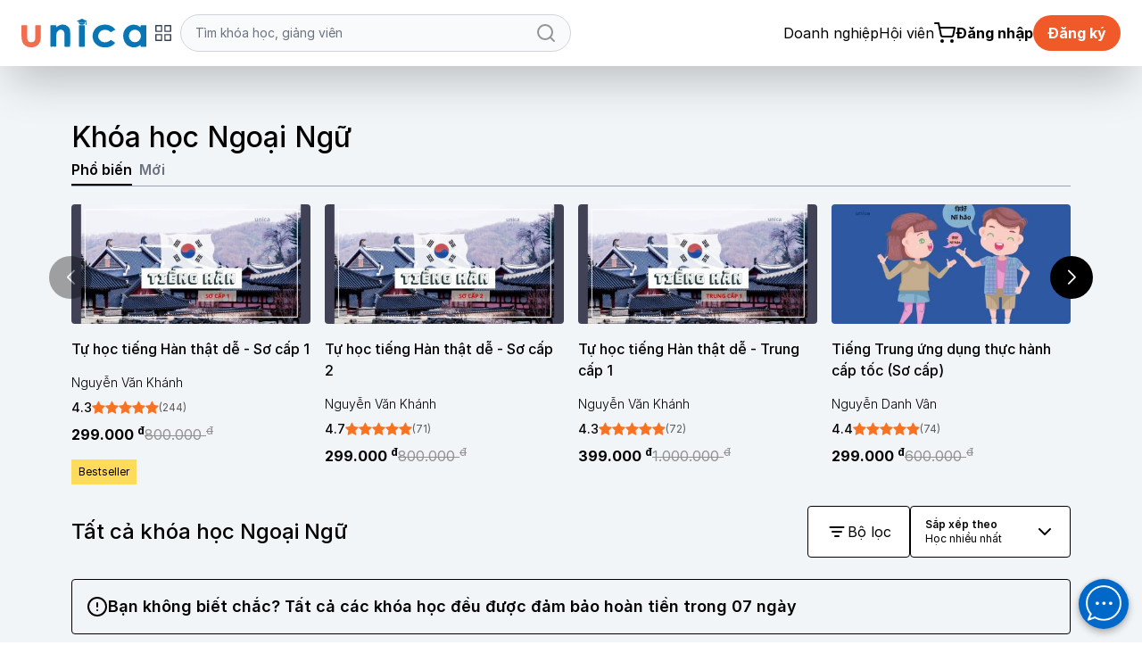

--- FILE ---
content_type: text/html; charset=UTF-8
request_url: https://unica.vn/course/ngoai-ngu?page=2
body_size: 40455
content:
 <!doctype html>
<html lang="vi">
<head>
    <meta name="google-site-verification" content="HtExJk_J6zNPttzPoy1MQhbEPdDc_2wOQ_EcAuFmj5g"/>
            <meta http-equiv="Content-Type" content="text/html; charset=utf-8"/>
        <meta http-equiv="Cache-control" content="max-age=2592000,public"/>
        <meta http-equiv="X-UA-Compatible" content="IE=Edge">
        <!-- Mobile Specific Metas -->
        <meta name="viewport" content="width=device-width, initial-scale=1, maximum-scale=1, user-scalable=no"/>
        <title>Khóa học Ngoại Ngữ - Trang2</title>
        <meta name='description'
              content='Khóa học ngoại ngữ Online từ giảng viên, chuyên gia hàng đầu. Lộ trình khóa học ngoại ngữ được thiết kế từ cơ bản đến nâng cao phù hợp cho sinh viên, người đi làm.  - Trang2'/>
        <meta name='keywords' content=''/>
        <meta http-equiv="content-language" content="vi_VN"/>
        <meta name="facebook-domain-verification" content="ynpmt0i4v0o203vjt32w1a0rcqx30e"/>
        <!--
            <meta itemprop='datePublished' content='<? /*=Yii::$app->params['meta_datePublished']*/ ?>'>
            -->                <link rel='canonical' href='https://unica.vn/course/ngoai-ngu'/>
                    <meta name="robots" content="index, nofollow"/>
        
        <!-- social share -->
        <meta property="fb:app_id" content="410486232859596"/>
        <meta property="og:site_name" content="Unica.vn"/>
        <meta property="og:type"
              content="video_lecture"/>
        <meta property="og:locale" content="vi_VN"/>
        <meta property="og:title"
              content='Khóa học Ngoại Ngữ - Trang2'/>
        <meta property="og:description"
              content="Khóa học ngoại ngữ Online từ giảng viên, chuyên gia hàng đầu. Lộ trình khóa học ngoại ngữ được thiết kế từ cơ bản đến nâng cao phù hợp cho sinh viên, người đi làm.  - Trang2"/>
        <meta property="og:image" itemprop="thumbnailUrl" content="https://static.unica.vn/media/images/unica-cover1.png"/>
        <meta property="og:image:width" content="600"/>
        <meta property="og:image:height" content="315"/>
        <meta property="og:url" itemprop="url" content="https://unica.vn/course/ngoai-ngu"/>
                <!-- copyright -->
    <meta name="copyright" content="UNICA"/>
    <meta name="abstract"
          content="Website học trực tuyến hàng đầu Việt Nam với hơn 2.000 khóa học video online"/>
    <meta name="distribution" content="global">
    <meta name="author" content="unica.vn"/>
    <meta name="revisit-after" content="1 days"/>
    <meta name="rating" content="general">
    <meta name="language" content="vietnamese"/>
    <link href="http://www.google-analytics.com" rel="dns-prefetch">
    <link rel="shortcut icon" href="https://static.unica.vn/icon/favicon.ico">
    <link rel="stylesheet" href="https://cdn.plyr.io/3.7.8/plyr.css"/>
        <link href="https://cdnjs.cloudflare.com/ajax/libs/flowbite/2.3.0/flowbite.min.css" rel="stylesheet">
<link href="https://rsms.me/inter/inter.css" rel="stylesheet">
<link href="/master/css/amazonmenu.css?v=1733197564" rel="stylesheet">
<link href="/master/css/style.css?v=1768357516" rel="stylesheet">
<link href="/master/css/jquery-ui.css?v=1733197564" rel="stylesheet">
<link href="/media/styles_v2018/font-awesome.css?v=1733197564" rel="stylesheet">
<link href="https://cdnjs.cloudflare.com/ajax/libs/Swiper/11.0.5/swiper-bundle.min.css" rel="stylesheet">
<link href="https://unpkg.com/aos@2.3.1/dist/aos.css" rel="stylesheet">
<link href="https://cdnjs.cloudflare.com/ajax/libs/select2/4.0.7/css/select2.min.css" rel="stylesheet">
<link href="/master/css/pagination.css?v=1733197564" rel="stylesheet">
<link href="https://cdnjs.cloudflare.com/ajax/libs/sweetalert2/11.10.8/sweetalert2.min.css" rel="stylesheet">
<script src="/master/js/jquery-3.7.1.min.js?v=1733197564"></script>
<script src="/master/js/tailwind.js?v=1742453843"></script>
<script src="/master/js/tailwind-config.js?v=1742453843"></script>
<script src="/master/js/swiper-bundle.min.js?v=1733197564"></script>
<script src="https://cdnjs.cloudflare.com/ajax/libs/flowbite/2.3.0/flowbite.min.js"></script>    <!--    Cài script với mục địch script tracking-->
<!--        -->    
        </head>
<body>

<!--Banner blog custom-->

<header class="sticky z-30 md:z-40 top-0 bg-white shadow-2xl master-header">
    <!--        Sửa banner chiến dịch tại đây, thay ảnh vào, 1 ảnh PC 1 ảnh MOBILE-->
<!--    --><!--        <a href="/donggia">-->
<!--            <img-->
<!--                src="https://file.unica.vn/storage/db240c65c57e0a4f35edba3312c62511cbac63cc/banner-tet-dl-2025-1440x70-1.jpg"-->
<!--                alt="" class="w-full h-[70px] hidden md:block">-->
<!--            <img-->
<!--                src="https://file.unica.vn/storage/db240c65c57e0a4f35edba3312c62511cbac63cc/banner-tet-dl-2025-1200x288.jpg"-->
<!--                alt="" class="w-full h-[70px] block md:hidden">-->
<!--        </a>-->
<!--    -->    <div class="hidden md:block">
        <div class="py-4 px-6">
            <div class="flex flex-row">
                <div class="2xl:basis-7/12 lg:basis-6/12 basis-7/12 flex xl:gap-8 w-auto items-center gap-4">
                    
<style>
    #category-mega-menu {
        opacity: 0;
        transform: translateY(-10px);
        pointer-events: none;
        transition: opacity 0.2s ease, transform 0.2s ease;
    }

    #category-mega-menu:not(.hidden) {
        opacity: 1;
        transform: translateY(0);
        pointer-events: auto;
    }

    #category-menu-button svg {
        transition: transform 0.3s ease;
    }
</style>



<div class="flex items-center gap-4">
    <a href="/">
        <img width="140" class="max-w-none" src="/media/img/logo-unica.svg"
             alt="Học Online: 2000+ Khóa học trực tuyến cho người đi làm">
    </a>
    </div>

    <div class="relative" id="category-menu-container">
        <button
            id="category-menu-button"
            class="flex items-center text-gray-700 transition-colors group p-2 rounded-lg hover:text-[#f05a28] hover:bg-gray-50"
            title="Danh mục"
            aria-expanded="false"
            aria-controls="category-mega-menu"
        >
            <svg width="22" height="22" viewBox="0 0 24 24" fill="none" stroke="currentColor" stroke-width="1.5"
                 stroke-linecap="round" stroke-linejoin="round">
                <rect x="3" y="3" width="7" height="7"></rect>
                <rect x="14" y="3" width="7" height="7"></rect>
                <rect x="14" y="14" width="7" height="7"></rect>
                <rect x="3" y="14" width="7" height="7"></rect>
            </svg>
        </button>

        <!-- Desktop Mega Menu -->
        <div id="category-mega-menu"
             class="hidden lg:flex absolute top-12 left-0 w-[850px] bg-white shadow-2xl rounded-2xl border border-gray-100 overflow-hidden z-50">
            <!-- Level 1 - Cột trái -->
            <div class="w-[300px] border-r border-gray-50 py-4 max-h-[650px] overflow-y-auto bg-white">
                                                        <div
                        id="category-tab-0"
                        class="category-tab flex items-center justify-between px-6 py-3 cursor-pointer transition-colors text-gray-600 hover:bg-gray-50"
                        data-tab="0"
                        role="tab"
                        aria-selected="true"
                    >
                        <div class="flex items-center gap-3">
                            <span class="text-gray-400">
                                <i class="fa fa fa-rocket" aria-hidden="true"></i>
                            </span>
                            <span class="text-[13px]">Kinh Doanh</span>
                        </div>
                                                    <svg width="14" height="14" viewBox="0 0 24 24" fill="none" stroke="currentColor"
                                 stroke-width="2" stroke-linecap="round" stroke-linejoin="round" class="opacity-20">
                                <polyline points="9 18 15 12 9 6"></polyline>
                            </svg>
                                            </div>
                                                        <div
                        id="category-tab-1"
                        class="category-tab flex items-center justify-between px-6 py-3 cursor-pointer transition-colors text-gray-600 hover:bg-gray-50"
                        data-tab="1"
                        role="tab"
                        aria-selected="false"
                    >
                        <div class="flex items-center gap-3">
                            <span class="text-gray-400">
                                <i class="fa fa fa-language" aria-hidden="true"></i>
                            </span>
                            <span class="text-[13px]">Ngoại Ngữ</span>
                        </div>
                                                    <svg width="14" height="14" viewBox="0 0 24 24" fill="none" stroke="currentColor"
                                 stroke-width="2" stroke-linecap="round" stroke-linejoin="round" class="opacity-20">
                                <polyline points="9 18 15 12 9 6"></polyline>
                            </svg>
                                            </div>
                                                        <div
                        id="category-tab-2"
                        class="category-tab flex items-center justify-between px-6 py-3 cursor-pointer transition-colors text-gray-600 hover:bg-gray-50"
                        data-tab="2"
                        role="tab"
                        aria-selected="false"
                    >
                        <div class="flex items-center gap-3">
                            <span class="text-gray-400">
                                <i class="fa fa fa-paint-brush" aria-hidden="true"></i>
                            </span>
                            <span class="text-[13px]">Thiết Kế</span>
                        </div>
                                                    <svg width="14" height="14" viewBox="0 0 24 24" fill="none" stroke="currentColor"
                                 stroke-width="2" stroke-linecap="round" stroke-linejoin="round" class="opacity-20">
                                <polyline points="9 18 15 12 9 6"></polyline>
                            </svg>
                                            </div>
                                                        <div
                        id="category-tab-3"
                        class="category-tab flex items-center justify-between px-6 py-3 cursor-pointer transition-colors text-gray-600 hover:bg-gray-50"
                        data-tab="3"
                        role="tab"
                        aria-selected="false"
                    >
                        <div class="flex items-center gap-3">
                            <span class="text-gray-400">
                                <i class="fa fa fa-lightbulb-o" aria-hidden="true"></i>
                            </span>
                            <span class="text-[13px]">Kỹ Năng</span>
                        </div>
                                                    <svg width="14" height="14" viewBox="0 0 24 24" fill="none" stroke="currentColor"
                                 stroke-width="2" stroke-linecap="round" stroke-linejoin="round" class="opacity-20">
                                <polyline points="9 18 15 12 9 6"></polyline>
                            </svg>
                                            </div>
                                                        <div
                        id="category-tab-4"
                        class="category-tab flex items-center justify-between px-6 py-3 cursor-pointer transition-colors text-gray-600 hover:bg-gray-50"
                        data-tab="4"
                        role="tab"
                        aria-selected="false"
                    >
                        <div class="flex items-center gap-3">
                            <span class="text-gray-400">
                                <i class="fa fa fa-code" aria-hidden="true"></i>
                            </span>
                            <span class="text-[13px]">Lập Trình & CNTT</span>
                        </div>
                                                    <svg width="14" height="14" viewBox="0 0 24 24" fill="none" stroke="currentColor"
                                 stroke-width="2" stroke-linecap="round" stroke-linejoin="round" class="opacity-20">
                                <polyline points="9 18 15 12 9 6"></polyline>
                            </svg>
                                            </div>
                                                        <div
                        id="category-tab-5"
                        class="category-tab flex items-center justify-between px-6 py-3 cursor-pointer transition-colors text-gray-600 hover:bg-gray-50"
                        data-tab="5"
                        role="tab"
                        aria-selected="false"
                    >
                        <div class="flex items-center gap-3">
                            <span class="text-gray-400">
                                <i class="fa fa fa-heartbeat" aria-hidden="true"></i>
                            </span>
                            <span class="text-[13px]">Sức Khoẻ Và Làm Đẹp</span>
                        </div>
                                                    <svg width="14" height="14" viewBox="0 0 24 24" fill="none" stroke="currentColor"
                                 stroke-width="2" stroke-linecap="round" stroke-linejoin="round" class="opacity-20">
                                <polyline points="9 18 15 12 9 6"></polyline>
                            </svg>
                                            </div>
                                                        <div
                        id="category-tab-6"
                        class="category-tab flex items-center justify-between px-6 py-3 cursor-pointer transition-colors text-gray-600 hover:bg-gray-50"
                        data-tab="6"
                        role="tab"
                        aria-selected="false"
                    >
                        <div class="flex items-center gap-3">
                            <span class="text-gray-400">
                                <i class="fa fa fa-line-chart" aria-hidden="true"></i>
                            </span>
                            <span class="text-[13px]">Marketing</span>
                        </div>
                                                    <svg width="14" height="14" viewBox="0 0 24 24" fill="none" stroke="currentColor"
                                 stroke-width="2" stroke-linecap="round" stroke-linejoin="round" class="opacity-20">
                                <polyline points="9 18 15 12 9 6"></polyline>
                            </svg>
                                            </div>
                                                        <div
                        id="category-tab-7"
                        class="category-tab flex items-center justify-between px-6 py-3 cursor-pointer transition-colors text-gray-600 hover:bg-gray-50"
                        data-tab="7"
                        role="tab"
                        aria-selected="false"
                    >
                        <div class="flex items-center gap-3">
                            <span class="text-gray-400">
                                <i class="fa fa fa-desktop" aria-hidden="true"></i>
                            </span>
                            <span class="text-[13px]">Tin Học Văn Phòng</span>
                        </div>
                                                    <svg width="14" height="14" viewBox="0 0 24 24" fill="none" stroke="currentColor"
                                 stroke-width="2" stroke-linecap="round" stroke-linejoin="round" class="opacity-20">
                                <polyline points="9 18 15 12 9 6"></polyline>
                            </svg>
                                            </div>
                                                        <div
                        id="category-tab-8"
                        class="category-tab flex items-center justify-between px-6 py-3 cursor-pointer transition-colors text-gray-600 hover:bg-gray-50"
                        data-tab="8"
                        role="tab"
                        aria-selected="false"
                    >
                        <div class="flex items-center gap-3">
                            <span class="text-gray-400">
                                <i class="fa fa fa-cutlery" aria-hidden="true"></i>
                            </span>
                            <span class="text-[13px]">Phong Cách Sống</span>
                        </div>
                                                    <svg width="14" height="14" viewBox="0 0 24 24" fill="none" stroke="currentColor"
                                 stroke-width="2" stroke-linecap="round" stroke-linejoin="round" class="opacity-20">
                                <polyline points="9 18 15 12 9 6"></polyline>
                            </svg>
                                            </div>
                                                        <div
                        id="category-tab-9"
                        class="category-tab flex items-center justify-between px-6 py-3 cursor-pointer transition-colors text-gray-600 hover:bg-gray-50"
                        data-tab="9"
                        role="tab"
                        aria-selected="false"
                    >
                        <div class="flex items-center gap-3">
                            <span class="text-gray-400">
                                <i class="fa fa fa-group" aria-hidden="true"></i>
                            </span>
                            <span class="text-[13px]">Hôn Nhân Và Gia Đình</span>
                        </div>
                                                    <svg width="14" height="14" viewBox="0 0 24 24" fill="none" stroke="currentColor"
                                 stroke-width="2" stroke-linecap="round" stroke-linejoin="round" class="opacity-20">
                                <polyline points="9 18 15 12 9 6"></polyline>
                            </svg>
                                            </div>
                                                        <div
                        id="category-tab-10"
                        class="category-tab flex items-center justify-between px-6 py-3 cursor-pointer transition-colors text-gray-600 hover:bg-gray-50"
                        data-tab="10"
                        role="tab"
                        aria-selected="false"
                    >
                        <div class="flex items-center gap-3">
                            <span class="text-gray-400">
                                <i class="fa fa fa-money" aria-hidden="true"></i>
                            </span>
                            <span class="text-[13px]">Tài Chính Kế Toán</span>
                        </div>
                                                    <svg width="14" height="14" viewBox="0 0 24 24" fill="none" stroke="currentColor"
                                 stroke-width="2" stroke-linecap="round" stroke-linejoin="round" class="opacity-20">
                                <polyline points="9 18 15 12 9 6"></polyline>
                            </svg>
                                            </div>
                                                        <div
                        id="category-tab-11"
                        class="category-tab flex items-center justify-between px-6 py-3 cursor-pointer transition-colors text-gray-600 hover:bg-gray-50"
                        data-tab="11"
                        role="tab"
                        aria-selected="false"
                    >
                        <div class="flex items-center gap-3">
                            <span class="text-gray-400">
                                <i class="fa fa fa-music" aria-hidden="true"></i>
                            </span>
                            <span class="text-[13px]">Âm Nhạc</span>
                        </div>
                                                    <svg width="14" height="14" viewBox="0 0 24 24" fill="none" stroke="currentColor"
                                 stroke-width="2" stroke-linecap="round" stroke-linejoin="round" class="opacity-20">
                                <polyline points="9 18 15 12 9 6"></polyline>
                            </svg>
                                            </div>
                            </div>

            <!-- Level 2 - Cột phải -->
            <div class="flex-1 p-8 bg-white max-h-[650px] overflow-y-auto">
                                                        <div id="category-content-0"
                         class="category-content "
                         role="tabpanel"
                         aria-labelledby="category-tab-0"
                    >
                        <h4 class="text-[#f05a28] font-bold uppercase text-[10px] tracking-widest mb-6 border-b border-orange-50 pb-2">
                            Kinh Doanh                        </h4>

                                                    <!-- Sub-categories Grid -->
                            <div class="grid grid-cols-2 gap-y-4 gap-x-8">
                                                                    <div class="group">
                                        <a
                                            href="/course/kinh-doanh/quan-tri-kinh-doanh"
                                            class="text-gray-800 hover:text-[#f05a28] text-[13px] transition-colors flex items-center gap-2 mb-1"
                                        >
                                            <span
                                                class="w-1 h-1 rounded-full bg-[#f05a28] opacity-0 group-hover:opacity-100 transition-opacity"></span>
                                            Quản Trị Kinh Doanh                                        </a>

                                                                                    <div class="ml-3 mt-1 flex flex-wrap gap-x-1 gap-y-0.5">
                                                                                                    <a
                                                        href="/tag/chien-luoc-kinh-doanh"
                                                        class="text-[11px] text-gray-500 hover:text-[#f05a28] transition-colors"
                                                    >
                                                        Chiến lược kinh doanh,                                                    </a>
                                                                                                    <a
                                                        href="/tag/he-thong-kinh-doanh"
                                                        class="text-[11px] text-gray-500 hover:text-[#f05a28] transition-colors"
                                                    >
                                                        Hệ thống kinh doanh,                                                    </a>
                                                                                                    <a
                                                        href="/tag/ke-hoach-kinh-doanh"
                                                        class="text-[11px] text-gray-500 hover:text-[#f05a28] transition-colors"
                                                    >
                                                        Kế hoạch kinh doanh                                                    </a>
                                                                                            </div>
                                                                            </div>
                                                                    <div class="group">
                                        <a
                                            href="/course/kinh-doanh/kinh-doanh-online"
                                            class="text-gray-800 hover:text-[#f05a28] text-[13px] transition-colors flex items-center gap-2 mb-1"
                                        >
                                            <span
                                                class="w-1 h-1 rounded-full bg-[#f05a28] opacity-0 group-hover:opacity-100 transition-opacity"></span>
                                            Kinh Doanh Online                                        </a>

                                                                                    <div class="ml-3 mt-1 flex flex-wrap gap-x-1 gap-y-0.5">
                                                                                                    <a
                                                        href="/tag/kiem-tien-youtube"
                                                        class="text-[11px] text-gray-500 hover:text-[#f05a28] transition-colors"
                                                    >
                                                        Kiếm tiền Youtube,                                                    </a>
                                                                                                    <a
                                                        href="/tag/kiem-tien-amazon"
                                                        class="text-[11px] text-gray-500 hover:text-[#f05a28] transition-colors"
                                                    >
                                                        Kiếm tiền Amazon,                                                    </a>
                                                                                                    <a
                                                        href="/tag/ban-hang-shopee"
                                                        class="text-[11px] text-gray-500 hover:text-[#f05a28] transition-colors"
                                                    >
                                                        Bán hàng Shopee                                                    </a>
                                                                                            </div>
                                                                            </div>
                                                                    <div class="group">
                                        <a
                                            href="/course/kinh-doanh/khoi-nghiep"
                                            class="text-gray-800 hover:text-[#f05a28] text-[13px] transition-colors flex items-center gap-2 mb-1"
                                        >
                                            <span
                                                class="w-1 h-1 rounded-full bg-[#f05a28] opacity-0 group-hover:opacity-100 transition-opacity"></span>
                                            Khởi Nghiệp                                        </a>

                                                                                    <div class="ml-3 mt-1 flex flex-wrap gap-x-1 gap-y-0.5">
                                                                                                    <a
                                                        href="/tag/kinh-doanh-cafe"
                                                        class="text-[11px] text-gray-500 hover:text-[#f05a28] transition-colors"
                                                    >
                                                        Kinh doanh Cafe,                                                    </a>
                                                                                                    <a
                                                        href="/tag/kinh-doanh-my-pham"
                                                        class="text-[11px] text-gray-500 hover:text-[#f05a28] transition-colors"
                                                    >
                                                        Kinh doanh mỹ phẩm,                                                    </a>
                                                                                                    <a
                                                        href="/tag/kinh-doanh-noi-that"
                                                        class="text-[11px] text-gray-500 hover:text-[#f05a28] transition-colors"
                                                    >
                                                        Kinh doanh nội thất,                                                    </a>
                                                                                                    <a
                                                        href="/tag/kinh-doanh-spa"
                                                        class="text-[11px] text-gray-500 hover:text-[#f05a28] transition-colors"
                                                    >
                                                        Kinh doanh Spa,                                                    </a>
                                                                                                    <a
                                                        href="/tag/kinh-doanh-quan-an"
                                                        class="text-[11px] text-gray-500 hover:text-[#f05a28] transition-colors"
                                                    >
                                                        Kinh doanh quán ăn,                                                    </a>
                                                                                                    <a
                                                        href="/tag/kinh-doanh-nha-hang"
                                                        class="text-[11px] text-gray-500 hover:text-[#f05a28] transition-colors"
                                                    >
                                                        Kinh doanh nhà hàng,                                                    </a>
                                                                                                    <a
                                                        href="/tag/kinh-doanh-nha-tre"
                                                        class="text-[11px] text-gray-500 hover:text-[#f05a28] transition-colors"
                                                    >
                                                        Kinh doanh nhà trẻ,                                                    </a>
                                                                                                    <a
                                                        href="/tag/kinh-doanh-nha-thuoc"
                                                        class="text-[11px] text-gray-500 hover:text-[#f05a28] transition-colors"
                                                    >
                                                        Kinh doanh nhà thuốc,                                                    </a>
                                                                                                    <a
                                                        href="/tag/kinh-doanh-thoi-trang"
                                                        class="text-[11px] text-gray-500 hover:text-[#f05a28] transition-colors"
                                                    >
                                                        Kinh doanh thời trang                                                    </a>
                                                                                            </div>
                                                                            </div>
                                                                    <div class="group">
                                        <a
                                            href="/course/kinh-doanh/quan-tri-nhan-su"
                                            class="text-gray-800 hover:text-[#f05a28] text-[13px] transition-colors flex items-center gap-2 mb-1"
                                        >
                                            <span
                                                class="w-1 h-1 rounded-full bg-[#f05a28] opacity-0 group-hover:opacity-100 transition-opacity"></span>
                                            Quản Trị Nhân Sự                                        </a>

                                                                                    <div class="ml-3 mt-1 flex flex-wrap gap-x-1 gap-y-0.5">
                                                                                                    <a
                                                        href="/tag/tuyen-dung"
                                                        class="text-[11px] text-gray-500 hover:text-[#f05a28] transition-colors"
                                                    >
                                                        Tuyển dụng,                                                    </a>
                                                                                                    <a
                                                        href="/tag/dao-tao-nhan-su"
                                                        class="text-[11px] text-gray-500 hover:text-[#f05a28] transition-colors"
                                                    >
                                                        Đào tạo nhân sự                                                    </a>
                                                                                            </div>
                                                                            </div>
                                                                    <div class="group">
                                        <a
                                            href="/course/kinh-doanh/thuong-mai-dien-tu"
                                            class="text-gray-800 hover:text-[#f05a28] text-[13px] transition-colors flex items-center gap-2 mb-1"
                                        >
                                            <span
                                                class="w-1 h-1 rounded-full bg-[#f05a28] opacity-0 group-hover:opacity-100 transition-opacity"></span>
                                            Thương mại điện tử                                        </a>

                                                                                    <div class="ml-3 mt-1 flex flex-wrap gap-x-1 gap-y-0.5">
                                                                                                    <a
                                                        href="/tag/shopify"
                                                        class="text-[11px] text-gray-500 hover:text-[#f05a28] transition-colors"
                                                    >
                                                        Shopify                                                    </a>
                                                                                            </div>
                                                                            </div>
                                                                    <div class="group">
                                        <a
                                            href="/course/kinh-doanh/ban-hang"
                                            class="text-gray-800 hover:text-[#f05a28] text-[13px] transition-colors flex items-center gap-2 mb-1"
                                        >
                                            <span
                                                class="w-1 h-1 rounded-full bg-[#f05a28] opacity-0 group-hover:opacity-100 transition-opacity"></span>
                                            Bán hàng                                        </a>

                                                                                    <div class="ml-3 mt-1 flex flex-wrap gap-x-1 gap-y-0.5">
                                                                                                    <a
                                                        href="/tag/chot-sale"
                                                        class="text-[11px] text-gray-500 hover:text-[#f05a28] transition-colors"
                                                    >
                                                        Chốt sale,                                                    </a>
                                                                                                    <a
                                                        href="/tag/cham-soc-khach-hang"
                                                        class="text-[11px] text-gray-500 hover:text-[#f05a28] transition-colors"
                                                    >
                                                        Chăm sóc khách hàng,                                                    </a>
                                                                                                    <a
                                                        href="/tag/chien-luoc-ban-hang"
                                                        class="text-[11px] text-gray-500 hover:text-[#f05a28] transition-colors"
                                                    >
                                                        Chiến lược bán hàng                                                    </a>
                                                                                            </div>
                                                                            </div>
                                                            </div>
                                            </div>
                                                        <div id="category-content-1"
                         class="category-content hidden"
                         role="tabpanel"
                         aria-labelledby="category-tab-1"
                    >
                        <h4 class="text-[#f05a28] font-bold uppercase text-[10px] tracking-widest mb-6 border-b border-orange-50 pb-2">
                            Ngoại Ngữ                        </h4>

                                                    <!-- Sub-categories Grid -->
                            <div class="grid grid-cols-2 gap-y-4 gap-x-8">
                                                                    <div class="group">
                                        <a
                                            href="/course/ngoai-ngu/tieng-han"
                                            class="text-gray-800 hover:text-[#f05a28] text-[13px] transition-colors flex items-center gap-2 mb-1"
                                        >
                                            <span
                                                class="w-1 h-1 rounded-full bg-[#f05a28] opacity-0 group-hover:opacity-100 transition-opacity"></span>
                                            Tiếng Hàn                                        </a>

                                                                                    <div class="ml-3 mt-1 flex flex-wrap gap-x-1 gap-y-0.5">
                                                                                                    <a
                                                        href="/tag/phat-am-tieng-han"
                                                        class="text-[11px] text-gray-500 hover:text-[#f05a28] transition-colors"
                                                    >
                                                        Phát âm tiếng Hàn,                                                    </a>
                                                                                                    <a
                                                        href="/tag/tieng-han-so-cap"
                                                        class="text-[11px] text-gray-500 hover:text-[#f05a28] transition-colors"
                                                    >
                                                        Tiếng Hàn Sơ Cấp,                                                    </a>
                                                                                                    <a
                                                        href="/tag/ngu-phap-tieng-han"
                                                        class="text-[11px] text-gray-500 hover:text-[#f05a28] transition-colors"
                                                    >
                                                        Ngữ pháp Tiếng Hàn,                                                    </a>
                                                                                                    <a
                                                        href="/tag/tieng-han-trung-cap"
                                                        class="text-[11px] text-gray-500 hover:text-[#f05a28] transition-colors"
                                                    >
                                                        Tiếng Hàn Trung Cấp                                                    </a>
                                                                                            </div>
                                                                            </div>
                                                                    <div class="group">
                                        <a
                                            href="/course/ngoai-ngu/tieng-trung"
                                            class="text-gray-800 hover:text-[#f05a28] text-[13px] transition-colors flex items-center gap-2 mb-1"
                                        >
                                            <span
                                                class="w-1 h-1 rounded-full bg-[#f05a28] opacity-0 group-hover:opacity-100 transition-opacity"></span>
                                            Tiếng Trung                                        </a>

                                                                                    <div class="ml-3 mt-1 flex flex-wrap gap-x-1 gap-y-0.5">
                                                                                                    <a
                                                        href="/tag/tieng-trung-cao-cap"
                                                        class="text-[11px] text-gray-500 hover:text-[#f05a28] transition-colors"
                                                    >
                                                        Tiếng Trung cao cấp,                                                    </a>
                                                                                                    <a
                                                        href="/tag/tieng-trung-so-cap"
                                                        class="text-[11px] text-gray-500 hover:text-[#f05a28] transition-colors"
                                                    >
                                                        Tiếng Trung Sơ Cấp                                                    </a>
                                                                                            </div>
                                                                            </div>
                                                                    <div class="group">
                                        <a
                                            href="/course/ngoai-ngu/tieng-nhat"
                                            class="text-gray-800 hover:text-[#f05a28] text-[13px] transition-colors flex items-center gap-2 mb-1"
                                        >
                                            <span
                                                class="w-1 h-1 rounded-full bg-[#f05a28] opacity-0 group-hover:opacity-100 transition-opacity"></span>
                                            Tiếng Nhật                                        </a>

                                                                                    <div class="ml-3 mt-1 flex flex-wrap gap-x-1 gap-y-0.5">
                                                                                                    <a
                                                        href="/tag/tu-vung-tieng-nhat"
                                                        class="text-[11px] text-gray-500 hover:text-[#f05a28] transition-colors"
                                                    >
                                                        Từ vựng tiếng Nhật,                                                    </a>
                                                                                                    <a
                                                        href="/tag/ngu-phap-tieng-nhat"
                                                        class="text-[11px] text-gray-500 hover:text-[#f05a28] transition-colors"
                                                    >
                                                        Ngữ pháp tiếng nhật,                                                    </a>
                                                                                                    <a
                                                        href="/tag/tieng-nhat-giao-tiep"
                                                        class="text-[11px] text-gray-500 hover:text-[#f05a28] transition-colors"
                                                    >
                                                        Tiếng Nhật giao tiếp,                                                    </a>
                                                                                                    <a
                                                        href="/tag/phat-am-tieng-nhat"
                                                        class="text-[11px] text-gray-500 hover:text-[#f05a28] transition-colors"
                                                    >
                                                        Phát âm Tiếng Nhật                                                    </a>
                                                                                            </div>
                                                                            </div>
                                                                    <div class="group">
                                        <a
                                            href="/course/ngoai-ngu/tieng-anh"
                                            class="text-gray-800 hover:text-[#f05a28] text-[13px] transition-colors flex items-center gap-2 mb-1"
                                        >
                                            <span
                                                class="w-1 h-1 rounded-full bg-[#f05a28] opacity-0 group-hover:opacity-100 transition-opacity"></span>
                                            Tiếng Anh                                        </a>

                                                                                    <div class="ml-3 mt-1 flex flex-wrap gap-x-1 gap-y-0.5">
                                                                                                    <a
                                                        href="/tag/phat-am-tieng-anh"
                                                        class="text-[11px] text-gray-500 hover:text-[#f05a28] transition-colors"
                                                    >
                                                        Phát âm tiếng Anh,                                                    </a>
                                                                                                    <a
                                                        href="/tag/tieng-anh-giao-tiep"
                                                        class="text-[11px] text-gray-500 hover:text-[#f05a28] transition-colors"
                                                    >
                                                        Tiếng Anh giao tiếp,                                                    </a>
                                                                                                    <a
                                                        href="/tag/tu-vung-tieng-anh"
                                                        class="text-[11px] text-gray-500 hover:text-[#f05a28] transition-colors"
                                                    >
                                                        Từ vựng tiếng anh,                                                    </a>
                                                                                                    <a
                                                        href="/tag/ngu-phap-tieng-anh"
                                                        class="text-[11px] text-gray-500 hover:text-[#f05a28] transition-colors"
                                                    >
                                                        Ngữ pháp tiếng Anh,                                                    </a>
                                                                                                    <a
                                                        href="/tag/toeic"
                                                        class="text-[11px] text-gray-500 hover:text-[#f05a28] transition-colors"
                                                    >
                                                        Toeic,                                                    </a>
                                                                                                    <a
                                                        href="/tag/ielts"
                                                        class="text-[11px] text-gray-500 hover:text-[#f05a28] transition-colors"
                                                    >
                                                        Ielts                                                    </a>
                                                                                            </div>
                                                                            </div>
                                                                    <div class="group">
                                        <a
                                            href="/course/ngoai-ngu/ngoai-ngu-khac"
                                            class="text-gray-800 hover:text-[#f05a28] text-[13px] transition-colors flex items-center gap-2 mb-1"
                                        >
                                            <span
                                                class="w-1 h-1 rounded-full bg-[#f05a28] opacity-0 group-hover:opacity-100 transition-opacity"></span>
                                            Ngoại Ngữ Khác                                        </a>

                                                                            </div>
                                                            </div>
                                            </div>
                                                        <div id="category-content-2"
                         class="category-content hidden"
                         role="tabpanel"
                         aria-labelledby="category-tab-2"
                    >
                        <h4 class="text-[#f05a28] font-bold uppercase text-[10px] tracking-widest mb-6 border-b border-orange-50 pb-2">
                            Thiết Kế                        </h4>

                                                    <!-- Sub-categories Grid -->
                            <div class="grid grid-cols-2 gap-y-4 gap-x-8">
                                                                    <div class="group">
                                        <a
                                            href="/course/thiet-ke/thiet-ke-quang-cao"
                                            class="text-gray-800 hover:text-[#f05a28] text-[13px] transition-colors flex items-center gap-2 mb-1"
                                        >
                                            <span
                                                class="w-1 h-1 rounded-full bg-[#f05a28] opacity-0 group-hover:opacity-100 transition-opacity"></span>
                                            Thiết Kế Quảng Cáo                                        </a>

                                                                                    <div class="ml-3 mt-1 flex flex-wrap gap-x-1 gap-y-0.5">
                                                                                                    <a
                                                        href="/tag/thiet-ke-in-an"
                                                        class="text-[11px] text-gray-500 hover:text-[#f05a28] transition-colors"
                                                    >
                                                        Thiết kế in ấn,                                                    </a>
                                                                                                    <a
                                                        href="/tag/thiet-ke-logo"
                                                        class="text-[11px] text-gray-500 hover:text-[#f05a28] transition-colors"
                                                    >
                                                        Thiết kế Logo,                                                    </a>
                                                                                                    <a
                                                        href="/tag/thiet-ke-banner"
                                                        class="text-[11px] text-gray-500 hover:text-[#f05a28] transition-colors"
                                                    >
                                                        Thiết kế banner,                                                    </a>
                                                                                                    <a
                                                        href="/tag/thiet-ke-san-pham"
                                                        class="text-[11px] text-gray-500 hover:text-[#f05a28] transition-colors"
                                                    >
                                                        Thiết kế sản phẩm                                                    </a>
                                                                                            </div>
                                                                            </div>
                                                                    <div class="group">
                                        <a
                                            href="/course/thiet-ke/thiet-ke-web"
                                            class="text-gray-800 hover:text-[#f05a28] text-[13px] transition-colors flex items-center gap-2 mb-1"
                                        >
                                            <span
                                                class="w-1 h-1 rounded-full bg-[#f05a28] opacity-0 group-hover:opacity-100 transition-opacity"></span>
                                            Thiết Kế Web                                        </a>

                                                                                    <div class="ml-3 mt-1 flex flex-wrap gap-x-1 gap-y-0.5">
                                                                                                    <a
                                                        href="/tag/bootstrap"
                                                        class="text-[11px] text-gray-500 hover:text-[#f05a28] transition-colors"
                                                    >
                                                        Bootstrap,                                                    </a>
                                                                                                    <a
                                                        href="/tag/lap-trinh-web"
                                                        class="text-[11px] text-gray-500 hover:text-[#f05a28] transition-colors"
                                                    >
                                                        Lập Trình Web                                                    </a>
                                                                                            </div>
                                                                            </div>
                                                                    <div class="group">
                                        <a
                                            href="/course/thiet-ke/thiet-ke-kien-truc"
                                            class="text-gray-800 hover:text-[#f05a28] text-[13px] transition-colors flex items-center gap-2 mb-1"
                                        >
                                            <span
                                                class="w-1 h-1 rounded-full bg-[#f05a28] opacity-0 group-hover:opacity-100 transition-opacity"></span>
                                            Thiết Kế Kiến Trúc                                        </a>

                                                                                    <div class="ml-3 mt-1 flex flex-wrap gap-x-1 gap-y-0.5">
                                                                                                    <a
                                                        href="/tag/autocad"
                                                        class="text-[11px] text-gray-500 hover:text-[#f05a28] transition-colors"
                                                    >
                                                        Autocad,                                                    </a>
                                                                                                    <a
                                                        href="/tag/sketchup"
                                                        class="text-[11px] text-gray-500 hover:text-[#f05a28] transition-colors"
                                                    >
                                                        Sketchup,                                                    </a>
                                                                                                    <a
                                                        href="/tag/revit"
                                                        class="text-[11px] text-gray-500 hover:text-[#f05a28] transition-colors"
                                                    >
                                                        Revit                                                    </a>
                                                                                            </div>
                                                                            </div>
                                                                    <div class="group">
                                        <a
                                            href="/course/thiet-ke/thiet-ke-noi-that-ngoai-that"
                                            class="text-gray-800 hover:text-[#f05a28] text-[13px] transition-colors flex items-center gap-2 mb-1"
                                        >
                                            <span
                                                class="w-1 h-1 rounded-full bg-[#f05a28] opacity-0 group-hover:opacity-100 transition-opacity"></span>
                                            Thiết Kế Nội Thất Ngoại Thất                                        </a>

                                                                                    <div class="ml-3 mt-1 flex flex-wrap gap-x-1 gap-y-0.5">
                                                                                                    <a
                                                        href="/tag/3dsmax"
                                                        class="text-[11px] text-gray-500 hover:text-[#f05a28] transition-colors"
                                                    >
                                                        3DSMax                                                    </a>
                                                                                            </div>
                                                                            </div>
                                                                    <div class="group">
                                        <a
                                            href="/course/thiet-ke/thiet-ke-do-hoa"
                                            class="text-gray-800 hover:text-[#f05a28] text-[13px] transition-colors flex items-center gap-2 mb-1"
                                        >
                                            <span
                                                class="w-1 h-1 rounded-full bg-[#f05a28] opacity-0 group-hover:opacity-100 transition-opacity"></span>
                                            Thiết Kế Đồ Họa                                        </a>

                                                                                    <div class="ml-3 mt-1 flex flex-wrap gap-x-1 gap-y-0.5">
                                                                                                    <a
                                                        href="/tag/thiet-ke-do-hoa-2d"
                                                        class="text-[11px] text-gray-500 hover:text-[#f05a28] transition-colors"
                                                    >
                                                        Thiết kế đồ họa 2D,                                                    </a>
                                                                                                    <a
                                                        href="/tag/thiet-ke-do-hoa-3d"
                                                        class="text-[11px] text-gray-500 hover:text-[#f05a28] transition-colors"
                                                    >
                                                        Thiết kế  đồ họa 3D,                                                    </a>
                                                                                                    <a
                                                        href="/tag/design-sketching"
                                                        class="text-[11px] text-gray-500 hover:text-[#f05a28] transition-colors"
                                                    >
                                                        Design Sketching                                                    </a>
                                                                                            </div>
                                                                            </div>
                                                                    <div class="group">
                                        <a
                                            href="/course/thiet-ke/thiet-ke-ui-ux"
                                            class="text-gray-800 hover:text-[#f05a28] text-[13px] transition-colors flex items-center gap-2 mb-1"
                                        >
                                            <span
                                                class="w-1 h-1 rounded-full bg-[#f05a28] opacity-0 group-hover:opacity-100 transition-opacity"></span>
                                            Thiết Kế UI/UX                                        </a>

                                                                                    <div class="ml-3 mt-1 flex flex-wrap gap-x-1 gap-y-0.5">
                                                                                                    <a
                                                        href="/tag/ui-ux"
                                                        class="text-[11px] text-gray-500 hover:text-[#f05a28] transition-colors"
                                                    >
                                                        UI-UX                                                    </a>
                                                                                            </div>
                                                                            </div>
                                                                    <div class="group">
                                        <a
                                            href="/course/thiet-ke/phan-mem-thiet-ke"
                                            class="text-gray-800 hover:text-[#f05a28] text-[13px] transition-colors flex items-center gap-2 mb-1"
                                        >
                                            <span
                                                class="w-1 h-1 rounded-full bg-[#f05a28] opacity-0 group-hover:opacity-100 transition-opacity"></span>
                                            Phần Mềm Thiết Kế                                        </a>

                                                                                    <div class="ml-3 mt-1 flex flex-wrap gap-x-1 gap-y-0.5">
                                                                                                    <a
                                                        href="/tag/adobe-premiere"
                                                        class="text-[11px] text-gray-500 hover:text-[#f05a28] transition-colors"
                                                    >
                                                        Adobe Premiere,                                                    </a>
                                                                                                    <a
                                                        href="/tag/solidworks"
                                                        class="text-[11px] text-gray-500 hover:text-[#f05a28] transition-colors"
                                                    >
                                                        Solidworks,                                                    </a>
                                                                                                    <a
                                                        href="/tag/illustrator"
                                                        class="text-[11px] text-gray-500 hover:text-[#f05a28] transition-colors"
                                                    >
                                                        Illustrator,                                                    </a>
                                                                                                    <a
                                                        href="/tag/photoshop"
                                                        class="text-[11px] text-gray-500 hover:text-[#f05a28] transition-colors"
                                                    >
                                                        Photoshop,                                                    </a>
                                                                                                    <a
                                                        href="/tag/indesign"
                                                        class="text-[11px] text-gray-500 hover:text-[#f05a28] transition-colors"
                                                    >
                                                        InDesign ,                                                    </a>
                                                                                                    <a
                                                        href="/tag/corel-draw"
                                                        class="text-[11px] text-gray-500 hover:text-[#f05a28] transition-colors"
                                                    >
                                                        Corel Draw,                                                    </a>
                                                                                                    <a
                                                        href="/tag/vray"
                                                        class="text-[11px] text-gray-500 hover:text-[#f05a28] transition-colors"
                                                    >
                                                        Vray,                                                    </a>
                                                                                                    <a
                                                        href="/tag/capcut"
                                                        class="text-[11px] text-gray-500 hover:text-[#f05a28] transition-colors"
                                                    >
                                                        Capcut,                                                    </a>
                                                                                                    <a
                                                        href="/tag/canva"
                                                        class="text-[11px] text-gray-500 hover:text-[#f05a28] transition-colors"
                                                    >
                                                        Canva,                                                    </a>
                                                                                                    <a
                                                        href="/tag/after-effect"
                                                        class="text-[11px] text-gray-500 hover:text-[#f05a28] transition-colors"
                                                    >
                                                        After Effect                                                    </a>
                                                                                            </div>
                                                                            </div>
                                                                    <div class="group">
                                        <a
                                            href="/course/thiet-ke/thiet-ke-khac"
                                            class="text-gray-800 hover:text-[#f05a28] text-[13px] transition-colors flex items-center gap-2 mb-1"
                                        >
                                            <span
                                                class="w-1 h-1 rounded-full bg-[#f05a28] opacity-0 group-hover:opacity-100 transition-opacity"></span>
                                            Thiết Kế Khác                                        </a>

                                                                            </div>
                                                            </div>
                                            </div>
                                                        <div id="category-content-3"
                         class="category-content hidden"
                         role="tabpanel"
                         aria-labelledby="category-tab-3"
                    >
                        <h4 class="text-[#f05a28] font-bold uppercase text-[10px] tracking-widest mb-6 border-b border-orange-50 pb-2">
                            Kỹ Năng                        </h4>

                                                    <!-- Sub-categories Grid -->
                            <div class="grid grid-cols-2 gap-y-4 gap-x-8">
                                                                    <div class="group">
                                        <a
                                            href="/course/ky-nang/ky-nang-lanh-dao"
                                            class="text-gray-800 hover:text-[#f05a28] text-[13px] transition-colors flex items-center gap-2 mb-1"
                                        >
                                            <span
                                                class="w-1 h-1 rounded-full bg-[#f05a28] opacity-0 group-hover:opacity-100 transition-opacity"></span>
                                            Kỹ Năng Lãnh Đạo                                        </a>

                                                                                    <div class="ml-3 mt-1 flex flex-wrap gap-x-1 gap-y-0.5">
                                                                                                    <a
                                                        href="/tag/ky-nang-lanh-dao"
                                                        class="text-[11px] text-gray-500 hover:text-[#f05a28] transition-colors"
                                                    >
                                                        Kỹ năng lãnh đạo                                                    </a>
                                                                                            </div>
                                                                            </div>
                                                                    <div class="group">
                                        <a
                                            href="/course/ky-nang/ky-nang-thuyet-trinh"
                                            class="text-gray-800 hover:text-[#f05a28] text-[13px] transition-colors flex items-center gap-2 mb-1"
                                        >
                                            <span
                                                class="w-1 h-1 rounded-full bg-[#f05a28] opacity-0 group-hover:opacity-100 transition-opacity"></span>
                                            Kỹ Năng Thuyết Trình                                        </a>

                                                                                    <div class="ml-3 mt-1 flex flex-wrap gap-x-1 gap-y-0.5">
                                                                                                    <a
                                                        href="/tag/mc"
                                                        class="text-[11px] text-gray-500 hover:text-[#f05a28] transition-colors"
                                                    >
                                                        MC,                                                    </a>
                                                                                                    <a
                                                        href="/tag/thuyet-trinh"
                                                        class="text-[11px] text-gray-500 hover:text-[#f05a28] transition-colors"
                                                    >
                                                        Thuyết trình                                                    </a>
                                                                                            </div>
                                                                            </div>
                                                                    <div class="group">
                                        <a
                                            href="/course/ky-nang/ky-nang-giao-tiep"
                                            class="text-gray-800 hover:text-[#f05a28] text-[13px] transition-colors flex items-center gap-2 mb-1"
                                        >
                                            <span
                                                class="w-1 h-1 rounded-full bg-[#f05a28] opacity-0 group-hover:opacity-100 transition-opacity"></span>
                                            Kỹ Năng Giao Tiếp                                        </a>

                                                                                    <div class="ml-3 mt-1 flex flex-wrap gap-x-1 gap-y-0.5">
                                                                                                    <a
                                                        href="/tag/ngon-ngu-co-the"
                                                        class="text-[11px] text-gray-500 hover:text-[#f05a28] transition-colors"
                                                    >
                                                        Ngôn ngữ cơ thể,                                                    </a>
                                                                                                    <a
                                                        href="/tag/giao-tiep"
                                                        class="text-[11px] text-gray-500 hover:text-[#f05a28] transition-colors"
                                                    >
                                                        Giao tiếp                                                    </a>
                                                                                            </div>
                                                                            </div>
                                                                    <div class="group">
                                        <a
                                            href="/course/ky-nang/ky-nang-dam-phan"
                                            class="text-gray-800 hover:text-[#f05a28] text-[13px] transition-colors flex items-center gap-2 mb-1"
                                        >
                                            <span
                                                class="w-1 h-1 rounded-full bg-[#f05a28] opacity-0 group-hover:opacity-100 transition-opacity"></span>
                                            Kỹ Năng Đàm Phán                                        </a>

                                                                                    <div class="ml-3 mt-1 flex flex-wrap gap-x-1 gap-y-0.5">
                                                                                                    <a
                                                        href="/tag/dam-phan"
                                                        class="text-[11px] text-gray-500 hover:text-[#f05a28] transition-colors"
                                                    >
                                                        Đàm phán                                                    </a>
                                                                                            </div>
                                                                            </div>
                                                                    <div class="group">
                                        <a
                                            href="/course/ky-nang/ky-nang-phong-van-xin-viec"
                                            class="text-gray-800 hover:text-[#f05a28] text-[13px] transition-colors flex items-center gap-2 mb-1"
                                        >
                                            <span
                                                class="w-1 h-1 rounded-full bg-[#f05a28] opacity-0 group-hover:opacity-100 transition-opacity"></span>
                                            Kỹ Năng Phỏng Vấn Xin Việc                                        </a>

                                                                                    <div class="ml-3 mt-1 flex flex-wrap gap-x-1 gap-y-0.5">
                                                                                                    <a
                                                        href="/tag/disc"
                                                        class="text-[11px] text-gray-500 hover:text-[#f05a28] transition-colors"
                                                    >
                                                        DISC,                                                    </a>
                                                                                                    <a
                                                        href="/tag/ky-nang-tim-viec"
                                                        class="text-[11px] text-gray-500 hover:text-[#f05a28] transition-colors"
                                                    >
                                                        Kỹ năng tìm việc,                                                    </a>
                                                                                                    <a
                                                        href="/tag/ky-nang-viet-cv"
                                                        class="text-[11px] text-gray-500 hover:text-[#f05a28] transition-colors"
                                                    >
                                                        Kỹ năng viết CV,                                                    </a>
                                                                                                    <a
                                                        href="/tag/ky-nang-phong-van"
                                                        class="text-[11px] text-gray-500 hover:text-[#f05a28] transition-colors"
                                                    >
                                                        Kỹ năng phỏng vấn                                                    </a>
                                                                                            </div>
                                                                            </div>
                                                                    <div class="group">
                                        <a
                                            href="/course/ky-nang/ky-nang-quan-ly-thoi-gian"
                                            class="text-gray-800 hover:text-[#f05a28] text-[13px] transition-colors flex items-center gap-2 mb-1"
                                        >
                                            <span
                                                class="w-1 h-1 rounded-full bg-[#f05a28] opacity-0 group-hover:opacity-100 transition-opacity"></span>
                                            Kỹ Năng Quản Lý Thời Gian                                        </a>

                                                                                    <div class="ml-3 mt-1 flex flex-wrap gap-x-1 gap-y-0.5">
                                                                                                    <a
                                                        href="/tag/quan-ly-thoi-gian"
                                                        class="text-[11px] text-gray-500 hover:text-[#f05a28] transition-colors"
                                                    >
                                                        Quản lý thời gian                                                    </a>
                                                                                            </div>
                                                                            </div>
                                                                    <div class="group">
                                        <a
                                            href="/course/ky-nang/ky-nang-hoc-tap-ghi-nho"
                                            class="text-gray-800 hover:text-[#f05a28] text-[13px] transition-colors flex items-center gap-2 mb-1"
                                        >
                                            <span
                                                class="w-1 h-1 rounded-full bg-[#f05a28] opacity-0 group-hover:opacity-100 transition-opacity"></span>
                                            Kỹ Năng Học Tập - Ghi Nhớ                                         </a>

                                                                                    <div class="ml-3 mt-1 flex flex-wrap gap-x-1 gap-y-0.5">
                                                                                                    <a
                                                        href="/tag/sketchnote"
                                                        class="text-[11px] text-gray-500 hover:text-[#f05a28] transition-colors"
                                                    >
                                                        Sketchnote,                                                    </a>
                                                                                                    <a
                                                        href="/tag/ren-luyen-tri-nho"
                                                        class="text-[11px] text-gray-500 hover:text-[#f05a28] transition-colors"
                                                    >
                                                        Rèn luyện trí nhớ,                                                    </a>
                                                                                                    <a
                                                        href="/tag/du-hoc"
                                                        class="text-[11px] text-gray-500 hover:text-[#f05a28] transition-colors"
                                                    >
                                                        Du học                                                    </a>
                                                                                            </div>
                                                                            </div>
                                                                    <div class="group">
                                        <a
                                            href="/course/ky-nang/ky-nang-khac"
                                            class="text-gray-800 hover:text-[#f05a28] text-[13px] transition-colors flex items-center gap-2 mb-1"
                                        >
                                            <span
                                                class="w-1 h-1 rounded-full bg-[#f05a28] opacity-0 group-hover:opacity-100 transition-opacity"></span>
                                            Kỹ Năng Khác                                        </a>

                                                                                    <div class="ml-3 mt-1 flex flex-wrap gap-x-1 gap-y-0.5">
                                                                                                    <a
                                                        href="/tag/phat-trien-doi-nhom"
                                                        class="text-[11px] text-gray-500 hover:text-[#f05a28] transition-colors"
                                                    >
                                                        Phát triển đội nhóm,                                                    </a>
                                                                                                    <a
                                                        href="/tag/ky-nang-to-chuc"
                                                        class="text-[11px] text-gray-500 hover:text-[#f05a28] transition-colors"
                                                    >
                                                        Kỹ năng tổ chức,                                                    </a>
                                                                                                    <a
                                                        href="/tag/quan-tri-cam-xuc"
                                                        class="text-[11px] text-gray-500 hover:text-[#f05a28] transition-colors"
                                                    >
                                                        Quản trị cảm xúc,                                                    </a>
                                                                                                    <a
                                                        href="/tag/quan-ly-xung-dot"
                                                        class="text-[11px] text-gray-500 hover:text-[#f05a28] transition-colors"
                                                    >
                                                        Quản lý xung đột,                                                    </a>
                                                                                                    <a
                                                        href="/tag/phat-trien-ban-than"
                                                        class="text-[11px] text-gray-500 hover:text-[#f05a28] transition-colors"
                                                    >
                                                        Phát triển bản thân,                                                    </a>
                                                                                                    <a
                                                        href="/tag/ky-nang-lap-ke-hoach"
                                                        class="text-[11px] text-gray-500 hover:text-[#f05a28] transition-colors"
                                                    >
                                                        Kỹ năng lập kế hoạch                                                    </a>
                                                                                            </div>
                                                                            </div>
                                                            </div>
                                            </div>
                                                        <div id="category-content-4"
                         class="category-content hidden"
                         role="tabpanel"
                         aria-labelledby="category-tab-4"
                    >
                        <h4 class="text-[#f05a28] font-bold uppercase text-[10px] tracking-widest mb-6 border-b border-orange-50 pb-2">
                            Lập Trình & CNTT                        </h4>

                                                    <!-- Sub-categories Grid -->
                            <div class="grid grid-cols-2 gap-y-4 gap-x-8">
                                                                    <div class="group">
                                        <a
                                            href="/course/lap-trinh-cntt/co-so-du-lieu"
                                            class="text-gray-800 hover:text-[#f05a28] text-[13px] transition-colors flex items-center gap-2 mb-1"
                                        >
                                            <span
                                                class="w-1 h-1 rounded-full bg-[#f05a28] opacity-0 group-hover:opacity-100 transition-opacity"></span>
                                            Cơ Sở Dữ Liệu                                        </a>

                                                                                    <div class="ml-3 mt-1 flex flex-wrap gap-x-1 gap-y-0.5">
                                                                                                    <a
                                                        href="/tag/mysql"
                                                        class="text-[11px] text-gray-500 hover:text-[#f05a28] transition-colors"
                                                    >
                                                        MySQL,                                                    </a>
                                                                                                    <a
                                                        href="/tag/du-lieu"
                                                        class="text-[11px] text-gray-500 hover:text-[#f05a28] transition-colors"
                                                    >
                                                        Dữ liệu,                                                    </a>
                                                                                                    <a
                                                        href="/tag/co-so-du-lieu"
                                                        class="text-[11px] text-gray-500 hover:text-[#f05a28] transition-colors"
                                                    >
                                                        Cơ sở dữ liệu,                                                    </a>
                                                                                                    <a
                                                        href="/tag/blockchain"
                                                        class="text-[11px] text-gray-500 hover:text-[#f05a28] transition-colors"
                                                    >
                                                        Blockchain                                                    </a>
                                                                                            </div>
                                                                            </div>
                                                                    <div class="group">
                                        <a
                                            href="/course/lap-trinh-cntt/ngon-ngu-lap-trinh"
                                            class="text-gray-800 hover:text-[#f05a28] text-[13px] transition-colors flex items-center gap-2 mb-1"
                                        >
                                            <span
                                                class="w-1 h-1 rounded-full bg-[#f05a28] opacity-0 group-hover:opacity-100 transition-opacity"></span>
                                            Ngôn Ngữ Lập Trình                                        </a>

                                                                                    <div class="ml-3 mt-1 flex flex-wrap gap-x-1 gap-y-0.5">
                                                                                                    <a
                                                        href="/tag/lap-trinh-c"
                                                        class="text-[11px] text-gray-500 hover:text-[#f05a28] transition-colors"
                                                    >
                                                        Lập trình C,                                                    </a>
                                                                                                    <a
                                                        href="/tag/lap-trinh-kotlin"
                                                        class="text-[11px] text-gray-500 hover:text-[#f05a28] transition-colors"
                                                    >
                                                        Lập trình Kotlin,                                                    </a>
                                                                                                    <a
                                                        href="/tag/javascript"
                                                        class="text-[11px] text-gray-500 hover:text-[#f05a28] transition-colors"
                                                    >
                                                        Javascript,                                                    </a>
                                                                                                    <a
                                                        href="/tag/css"
                                                        class="text-[11px] text-gray-500 hover:text-[#f05a28] transition-colors"
                                                    >
                                                        CSS,                                                    </a>
                                                                                                    <a
                                                        href="/tag/lap-trinh-php"
                                                        class="text-[11px] text-gray-500 hover:text-[#f05a28] transition-colors"
                                                    >
                                                        Lập Trình PHP,                                                    </a>
                                                                                                    <a
                                                        href="/tag/nodejs"
                                                        class="text-[11px] text-gray-500 hover:text-[#f05a28] transition-colors"
                                                    >
                                                        Nodejs,                                                    </a>
                                                                                                    <a
                                                        href="/tag/lap-trinh-python"
                                                        class="text-[11px] text-gray-500 hover:text-[#f05a28] transition-colors"
                                                    >
                                                        Lập trình Python,                                                    </a>
                                                                                                    <a
                                                        href="/tag/lap-trinh-java"
                                                        class="text-[11px] text-gray-500 hover:text-[#f05a28] transition-colors"
                                                    >
                                                        Lập trình Java                                                    </a>
                                                                                            </div>
                                                                            </div>
                                                                    <div class="group">
                                        <a
                                            href="/course/lap-trinh-cntt/mang-va-bao-mat"
                                            class="text-gray-800 hover:text-[#f05a28] text-[13px] transition-colors flex items-center gap-2 mb-1"
                                        >
                                            <span
                                                class="w-1 h-1 rounded-full bg-[#f05a28] opacity-0 group-hover:opacity-100 transition-opacity"></span>
                                            Mạng Và Bảo Mật                                        </a>

                                                                                    <div class="ml-3 mt-1 flex flex-wrap gap-x-1 gap-y-0.5">
                                                                                                    <a
                                                        href="/tag/quan-tri-mang"
                                                        class="text-[11px] text-gray-500 hover:text-[#f05a28] transition-colors"
                                                    >
                                                        Quản trị mạng                                                    </a>
                                                                                            </div>
                                                                            </div>
                                                                    <div class="group">
                                        <a
                                            href="/course/lap-trinh-cntt/sua-chua-va-che-tao"
                                            class="text-gray-800 hover:text-[#f05a28] text-[13px] transition-colors flex items-center gap-2 mb-1"
                                        >
                                            <span
                                                class="w-1 h-1 rounded-full bg-[#f05a28] opacity-0 group-hover:opacity-100 transition-opacity"></span>
                                            Sửa Chữa Và Chế Tạo                                        </a>

                                                                            </div>
                                                                    <div class="group">
                                        <a
                                            href="/course/lap-trinh-cntt/phat-trien-web"
                                            class="text-gray-800 hover:text-[#f05a28] text-[13px] transition-colors flex items-center gap-2 mb-1"
                                        >
                                            <span
                                                class="w-1 h-1 rounded-full bg-[#f05a28] opacity-0 group-hover:opacity-100 transition-opacity"></span>
                                            Phát Triển Web                                        </a>

                                                                                    <div class="ml-3 mt-1 flex flex-wrap gap-x-1 gap-y-0.5">
                                                                                                    <a
                                                        href="/tag/angular"
                                                        class="text-[11px] text-gray-500 hover:text-[#f05a28] transition-colors"
                                                    >
                                                        Angular                                                    </a>
                                                                                            </div>
                                                                            </div>
                                                                    <div class="group">
                                        <a
                                            href="/course/lap-trinh-cntt/phat-trien-ung-dung-di-dong"
                                            class="text-gray-800 hover:text-[#f05a28] text-[13px] transition-colors flex items-center gap-2 mb-1"
                                        >
                                            <span
                                                class="w-1 h-1 rounded-full bg-[#f05a28] opacity-0 group-hover:opacity-100 transition-opacity"></span>
                                            Phát Triển Ứng Dụng Di Động                                        </a>

                                                                                    <div class="ml-3 mt-1 flex flex-wrap gap-x-1 gap-y-0.5">
                                                                                                    <a
                                                        href="/tag/lap-trinh-android"
                                                        class="text-[11px] text-gray-500 hover:text-[#f05a28] transition-colors"
                                                    >
                                                        Lập trình Android,                                                    </a>
                                                                                                    <a
                                                        href="/tag/lap-trinh-ios"
                                                        class="text-[11px] text-gray-500 hover:text-[#f05a28] transition-colors"
                                                    >
                                                        Lập Trình IOS,                                                    </a>
                                                                                                    <a
                                                        href="/tag/lap-trinh-swift"
                                                        class="text-[11px] text-gray-500 hover:text-[#f05a28] transition-colors"
                                                    >
                                                        Lập trình Swift                                                    </a>
                                                                                            </div>
                                                                            </div>
                                                                    <div class="group">
                                        <a
                                            href="/course/lap-trinh-cntt/tri-tue-nhan-tao"
                                            class="text-gray-800 hover:text-[#f05a28] text-[13px] transition-colors flex items-center gap-2 mb-1"
                                        >
                                            <span
                                                class="w-1 h-1 rounded-full bg-[#f05a28] opacity-0 group-hover:opacity-100 transition-opacity"></span>
                                            Trí Tuệ Nhân Tạo                                        </a>

                                                                                    <div class="ml-3 mt-1 flex flex-wrap gap-x-1 gap-y-0.5">
                                                                                                    <a
                                                        href="/tag/ai-tri-tue-nhan-tao"
                                                        class="text-[11px] text-gray-500 hover:text-[#f05a28] transition-colors"
                                                    >
                                                        AI (trí tuệ nhân tạo)                                                    </a>
                                                                                            </div>
                                                                            </div>
                                                            </div>
                                            </div>
                                                        <div id="category-content-5"
                         class="category-content hidden"
                         role="tabpanel"
                         aria-labelledby="category-tab-5"
                    >
                        <h4 class="text-[#f05a28] font-bold uppercase text-[10px] tracking-widest mb-6 border-b border-orange-50 pb-2">
                            Sức Khoẻ Và Làm Đẹp                        </h4>

                                                    <!-- Sub-categories Grid -->
                            <div class="grid grid-cols-2 gap-y-4 gap-x-8">
                                                                    <div class="group">
                                        <a
                                            href="/course/suc-khoe-va-lam-dep/yoga"
                                            class="text-gray-800 hover:text-[#f05a28] text-[13px] transition-colors flex items-center gap-2 mb-1"
                                        >
                                            <span
                                                class="w-1 h-1 rounded-full bg-[#f05a28] opacity-0 group-hover:opacity-100 transition-opacity"></span>
                                            Yoga                                        </a>

                                                                                    <div class="ml-3 mt-1 flex flex-wrap gap-x-1 gap-y-0.5">
                                                                                                    <a
                                                        href="/tag/yoga-tri-lieu"
                                                        class="text-[11px] text-gray-500 hover:text-[#f05a28] transition-colors"
                                                    >
                                                        Yoga trị liệu,                                                    </a>
                                                                                                    <a
                                                        href="/tag/yoga-bau"
                                                        class="text-[11px] text-gray-500 hover:text-[#f05a28] transition-colors"
                                                    >
                                                        Yoga bầu,                                                    </a>
                                                                                                    <a
                                                        href="/tag/yoga-tre-em"
                                                        class="text-[11px] text-gray-500 hover:text-[#f05a28] transition-colors"
                                                    >
                                                        Yoga trẻ em                                                    </a>
                                                                                            </div>
                                                                            </div>
                                                                    <div class="group">
                                        <a
                                            href="/course/suc-khoe-va-lam-dep/thien-dinh"
                                            class="text-gray-800 hover:text-[#f05a28] text-[13px] transition-colors flex items-center gap-2 mb-1"
                                        >
                                            <span
                                                class="w-1 h-1 rounded-full bg-[#f05a28] opacity-0 group-hover:opacity-100 transition-opacity"></span>
                                            Thiền Định                                        </a>

                                                                                    <div class="ml-3 mt-1 flex flex-wrap gap-x-1 gap-y-0.5">
                                                                                                    <a
                                                        href="/tag/thien"
                                                        class="text-[11px] text-gray-500 hover:text-[#f05a28] transition-colors"
                                                    >
                                                        Thiền                                                    </a>
                                                                                            </div>
                                                                            </div>
                                                                    <div class="group">
                                        <a
                                            href="/course/suc-khoe-va-lam-dep/massage"
                                            class="text-gray-800 hover:text-[#f05a28] text-[13px] transition-colors flex items-center gap-2 mb-1"
                                        >
                                            <span
                                                class="w-1 h-1 rounded-full bg-[#f05a28] opacity-0 group-hover:opacity-100 transition-opacity"></span>
                                            Massage                                        </a>

                                                                            </div>
                                                                    <div class="group">
                                        <a
                                            href="/course/suc-khoe-va-lam-dep/fitness-gym"
                                            class="text-gray-800 hover:text-[#f05a28] text-[13px] transition-colors flex items-center gap-2 mb-1"
                                        >
                                            <span
                                                class="w-1 h-1 rounded-full bg-[#f05a28] opacity-0 group-hover:opacity-100 transition-opacity"></span>
                                            Fitness - Gym                                        </a>

                                                                            </div>
                                                                    <div class="group">
                                        <a
                                            href="/course/suc-khoe-va-lam-dep/dinh-duong-va-an-kieng"
                                            class="text-gray-800 hover:text-[#f05a28] text-[13px] transition-colors flex items-center gap-2 mb-1"
                                        >
                                            <span
                                                class="w-1 h-1 rounded-full bg-[#f05a28] opacity-0 group-hover:opacity-100 transition-opacity"></span>
                                            Dinh Dưỡng Và Ăn Kiêng                                        </a>

                                                                                    <div class="ml-3 mt-1 flex flex-wrap gap-x-1 gap-y-0.5">
                                                                                                    <a
                                                        href="/tag/eat-clean"
                                                        class="text-[11px] text-gray-500 hover:text-[#f05a28] transition-colors"
                                                    >
                                                        Eat clean                                                    </a>
                                                                                            </div>
                                                                            </div>
                                                                    <div class="group">
                                        <a
                                            href="/course/suc-khoe-va-lam-dep/suc-khoe-tinh-than"
                                            class="text-gray-800 hover:text-[#f05a28] text-[13px] transition-colors flex items-center gap-2 mb-1"
                                        >
                                            <span
                                                class="w-1 h-1 rounded-full bg-[#f05a28] opacity-0 group-hover:opacity-100 transition-opacity"></span>
                                            Sức Khỏe Tinh Thần                                        </a>

                                                                                    <div class="ml-3 mt-1 flex flex-wrap gap-x-1 gap-y-0.5">
                                                                                                    <a
                                                        href="/tag/hanh-phuc"
                                                        class="text-[11px] text-gray-500 hover:text-[#f05a28] transition-colors"
                                                    >
                                                        Hạnh phúc,                                                    </a>
                                                                                                    <a
                                                        href="/tag/tram-cam"
                                                        class="text-[11px] text-gray-500 hover:text-[#f05a28] transition-colors"
                                                    >
                                                        Trầm cảm                                                    </a>
                                                                                            </div>
                                                                            </div>
                                                                    <div class="group">
                                        <a
                                            href="/course/suc-khoe-va-lam-dep/the-thao"
                                            class="text-gray-800 hover:text-[#f05a28] text-[13px] transition-colors flex items-center gap-2 mb-1"
                                        >
                                            <span
                                                class="w-1 h-1 rounded-full bg-[#f05a28] opacity-0 group-hover:opacity-100 transition-opacity"></span>
                                            Thể Thao                                        </a>

                                                                                    <div class="ml-3 mt-1 flex flex-wrap gap-x-1 gap-y-0.5">
                                                                                                    <a
                                                        href="/tag/nhay"
                                                        class="text-[11px] text-gray-500 hover:text-[#f05a28] transition-colors"
                                                    >
                                                        Nhảy,                                                    </a>
                                                                                                    <a
                                                        href="/tag/boi"
                                                        class="text-[11px] text-gray-500 hover:text-[#f05a28] transition-colors"
                                                    >
                                                        Bơi,                                                    </a>
                                                                                                    <a
                                                        href="/tag/dance-zumba"
                                                        class="text-[11px] text-gray-500 hover:text-[#f05a28] transition-colors"
                                                    >
                                                        Dance - Zumba,                                                    </a>
                                                                                                    <a
                                                        href="/tag/samba"
                                                        class="text-[11px] text-gray-500 hover:text-[#f05a28] transition-colors"
                                                    >
                                                        Samba,                                                    </a>
                                                                                                    <a
                                                        href="/tag/co-vua"
                                                        class="text-[11px] text-gray-500 hover:text-[#f05a28] transition-colors"
                                                    >
                                                        Cờ Vua,                                                    </a>
                                                                                                    <a
                                                        href="/tag/mua"
                                                        class="text-[11px] text-gray-500 hover:text-[#f05a28] transition-colors"
                                                    >
                                                        Múa                                                    </a>
                                                                                            </div>
                                                                            </div>
                                                                    <div class="group">
                                        <a
                                            href="/course/suc-khoe-va-lam-dep/lam-dep"
                                            class="text-gray-800 hover:text-[#f05a28] text-[13px] transition-colors flex items-center gap-2 mb-1"
                                        >
                                            <span
                                                class="w-1 h-1 rounded-full bg-[#f05a28] opacity-0 group-hover:opacity-100 transition-opacity"></span>
                                            Làm Đẹp                                        </a>

                                                                                    <div class="ml-3 mt-1 flex flex-wrap gap-x-1 gap-y-0.5">
                                                                                                    <a
                                                        href="/tag/lam-dep-sau-sinh"
                                                        class="text-[11px] text-gray-500 hover:text-[#f05a28] transition-colors"
                                                    >
                                                        Làm đẹp sau sinh,                                                    </a>
                                                                                                    <a
                                                        href="/tag/trang-diem"
                                                        class="text-[11px] text-gray-500 hover:text-[#f05a28] transition-colors"
                                                    >
                                                        Trang điểm                                                    </a>
                                                                                            </div>
                                                                            </div>
                                                            </div>
                                            </div>
                                                        <div id="category-content-6"
                         class="category-content hidden"
                         role="tabpanel"
                         aria-labelledby="category-tab-6"
                    >
                        <h4 class="text-[#f05a28] font-bold uppercase text-[10px] tracking-widest mb-6 border-b border-orange-50 pb-2">
                            Marketing                        </h4>

                                                    <!-- Sub-categories Grid -->
                            <div class="grid grid-cols-2 gap-y-4 gap-x-8">
                                                                    <div class="group">
                                        <a
                                            href="/course/marketing/digital-marketing"
                                            class="text-gray-800 hover:text-[#f05a28] text-[13px] transition-colors flex items-center gap-2 mb-1"
                                        >
                                            <span
                                                class="w-1 h-1 rounded-full bg-[#f05a28] opacity-0 group-hover:opacity-100 transition-opacity"></span>
                                            Digital Marketing                                         </a>

                                                                                    <div class="ml-3 mt-1 flex flex-wrap gap-x-1 gap-y-0.5">
                                                                                                    <a
                                                        href="/tag/facebook-marketing"
                                                        class="text-[11px] text-gray-500 hover:text-[#f05a28] transition-colors"
                                                    >
                                                        Facebook Marketing,                                                    </a>
                                                                                                    <a
                                                        href="/tag/zalo-marketing"
                                                        class="text-[11px] text-gray-500 hover:text-[#f05a28] transition-colors"
                                                    >
                                                        Zalo Marketing,                                                    </a>
                                                                                                    <a
                                                        href="/tag/quang-cao"
                                                        class="text-[11px] text-gray-500 hover:text-[#f05a28] transition-colors"
                                                    >
                                                        Quảng cáo,                                                    </a>
                                                                                                    <a
                                                        href="/tag/livestream"
                                                        class="text-[11px] text-gray-500 hover:text-[#f05a28] transition-colors"
                                                    >
                                                        Livestream,                                                    </a>
                                                                                                    <a
                                                        href="/tag/email-marketing"
                                                        class="text-[11px] text-gray-500 hover:text-[#f05a28] transition-colors"
                                                    >
                                                        Email Marketing,                                                    </a>
                                                                                                    <a
                                                        href="/tag/google-ads"
                                                        class="text-[11px] text-gray-500 hover:text-[#f05a28] transition-colors"
                                                    >
                                                        Google Ads,                                                    </a>
                                                                                                    <a
                                                        href="/tag/seo"
                                                        class="text-[11px] text-gray-500 hover:text-[#f05a28] transition-colors"
                                                    >
                                                        Seo,                                                    </a>
                                                                                                    <a
                                                        href="/tag/chatbot"
                                                        class="text-[11px] text-gray-500 hover:text-[#f05a28] transition-colors"
                                                    >
                                                        Chatbot,                                                    </a>
                                                                                                    <a
                                                        href="/tag/youtube-marketing"
                                                        class="text-[11px] text-gray-500 hover:text-[#f05a28] transition-colors"
                                                    >
                                                        Youtube Marketing,                                                    </a>
                                                                                                    <a
                                                        href="/tag/landingpage"
                                                        class="text-[11px] text-gray-500 hover:text-[#f05a28] transition-colors"
                                                    >
                                                        Landingpage,                                                    </a>
                                                                                                    <a
                                                        href="/tag/content-marketing"
                                                        class="text-[11px] text-gray-500 hover:text-[#f05a28] transition-colors"
                                                    >
                                                        Content Marketing,                                                    </a>
                                                                                                    <a
                                                        href="/tag/tiktok"
                                                        class="text-[11px] text-gray-500 hover:text-[#f05a28] transition-colors"
                                                    >
                                                        Tiktok,                                                    </a>
                                                                                                    <a
                                                        href="/tag/affiliate-marketing"
                                                        class="text-[11px] text-gray-500 hover:text-[#f05a28] transition-colors"
                                                    >
                                                        Affiliate Marketing                                                    </a>
                                                                                            </div>
                                                                            </div>
                                                                    <div class="group">
                                        <a
                                            href="/course/marketing/quan-he-cong-chung"
                                            class="text-gray-800 hover:text-[#f05a28] text-[13px] transition-colors flex items-center gap-2 mb-1"
                                        >
                                            <span
                                                class="w-1 h-1 rounded-full bg-[#f05a28] opacity-0 group-hover:opacity-100 transition-opacity"></span>
                                            Quan Hệ Công Chúng                                        </a>

                                                                            </div>
                                                                    <div class="group">
                                        <a
                                            href="/course/marketing/xay-dung-thuong-hieu"
                                            class="text-gray-800 hover:text-[#f05a28] text-[13px] transition-colors flex items-center gap-2 mb-1"
                                        >
                                            <span
                                                class="w-1 h-1 rounded-full bg-[#f05a28] opacity-0 group-hover:opacity-100 transition-opacity"></span>
                                            Xây Dựng Thương Hiệu                                        </a>

                                                                                    <div class="ml-3 mt-1 flex flex-wrap gap-x-1 gap-y-0.5">
                                                                                                    <a
                                                        href="/tag/thuong-hieu-ca-nhan"
                                                        class="text-[11px] text-gray-500 hover:text-[#f05a28] transition-colors"
                                                    >
                                                        Thương hiệu cá nhân,                                                    </a>
                                                                                                    <a
                                                        href="/tag/thuong-hieu-cong-ty"
                                                        class="text-[11px] text-gray-500 hover:text-[#f05a28] transition-colors"
                                                    >
                                                        Thương hiệu công ty                                                    </a>
                                                                                            </div>
                                                                            </div>
                                                                    <div class="group">
                                        <a
                                            href="/course/marketing/nguyen-ly-marketing"
                                            class="text-gray-800 hover:text-[#f05a28] text-[13px] transition-colors flex items-center gap-2 mb-1"
                                        >
                                            <span
                                                class="w-1 h-1 rounded-full bg-[#f05a28] opacity-0 group-hover:opacity-100 transition-opacity"></span>
                                            Nguyên Lý Marketing                                        </a>

                                                                                    <div class="ml-3 mt-1 flex flex-wrap gap-x-1 gap-y-0.5">
                                                                                                    <a
                                                        href="/tag/chien-luoc-marketing"
                                                        class="text-[11px] text-gray-500 hover:text-[#f05a28] transition-colors"
                                                    >
                                                        Chiến lược Marketing                                                    </a>
                                                                                            </div>
                                                                            </div>
                                                            </div>
                                            </div>
                                                        <div id="category-content-7"
                         class="category-content hidden"
                         role="tabpanel"
                         aria-labelledby="category-tab-7"
                    >
                        <h4 class="text-[#f05a28] font-bold uppercase text-[10px] tracking-widest mb-6 border-b border-orange-50 pb-2">
                            Tin Học Văn Phòng                        </h4>

                                                    <!-- Sub-categories Grid -->
                            <div class="grid grid-cols-2 gap-y-4 gap-x-8">
                                                                    <div class="group">
                                        <a
                                            href="/course/tin-hoc-van-phong/microsoft"
                                            class="text-gray-800 hover:text-[#f05a28] text-[13px] transition-colors flex items-center gap-2 mb-1"
                                        >
                                            <span
                                                class="w-1 h-1 rounded-full bg-[#f05a28] opacity-0 group-hover:opacity-100 transition-opacity"></span>
                                            Microsoft                                        </a>

                                                                                    <div class="ml-3 mt-1 flex flex-wrap gap-x-1 gap-y-0.5">
                                                                                                    <a
                                                        href="/tag/vba"
                                                        class="text-[11px] text-gray-500 hover:text-[#f05a28] transition-colors"
                                                    >
                                                        Vba                                                    </a>
                                                                                            </div>
                                                                            </div>
                                                                    <div class="group">
                                        <a
                                            href="/course/tin-hoc-van-phong/google"
                                            class="text-gray-800 hover:text-[#f05a28] text-[13px] transition-colors flex items-center gap-2 mb-1"
                                        >
                                            <span
                                                class="w-1 h-1 rounded-full bg-[#f05a28] opacity-0 group-hover:opacity-100 transition-opacity"></span>
                                            Google                                        </a>

                                                                            </div>
                                                                    <div class="group">
                                        <a
                                            href="/course/tin-hoc-van-phong/tin-hoc-van-phong-khac"
                                            class="text-gray-800 hover:text-[#f05a28] text-[13px] transition-colors flex items-center gap-2 mb-1"
                                        >
                                            <span
                                                class="w-1 h-1 rounded-full bg-[#f05a28] opacity-0 group-hover:opacity-100 transition-opacity"></span>
                                            Tin Học Văn Phòng Khác                                        </a>

                                                                            </div>
                                                            </div>
                                            </div>
                                                        <div id="category-content-8"
                         class="category-content hidden"
                         role="tabpanel"
                         aria-labelledby="category-tab-8"
                    >
                        <h4 class="text-[#f05a28] font-bold uppercase text-[10px] tracking-widest mb-6 border-b border-orange-50 pb-2">
                            Phong Cách Sống                        </h4>

                                                    <!-- Sub-categories Grid -->
                            <div class="grid grid-cols-2 gap-y-4 gap-x-8">
                                                                    <div class="group">
                                        <a
                                            href="/course/phong-cach-song/nghe-thuat"
                                            class="text-gray-800 hover:text-[#f05a28] text-[13px] transition-colors flex items-center gap-2 mb-1"
                                        >
                                            <span
                                                class="w-1 h-1 rounded-full bg-[#f05a28] opacity-0 group-hover:opacity-100 transition-opacity"></span>
                                            Nghệ Thuật                                        </a>

                                                                                    <div class="ml-3 mt-1 flex flex-wrap gap-x-1 gap-y-0.5">
                                                                                                    <a
                                                        href="/tag/cam-hoa"
                                                        class="text-[11px] text-gray-500 hover:text-[#f05a28] transition-colors"
                                                    >
                                                        Cắm hoa,                                                    </a>
                                                                                                    <a
                                                        href="/tag/ao-thuat"
                                                        class="text-[11px] text-gray-500 hover:text-[#f05a28] transition-colors"
                                                    >
                                                        Ảo thuật,                                                    </a>
                                                                                                    <a
                                                        href="/tag/ve"
                                                        class="text-[11px] text-gray-500 hover:text-[#f05a28] transition-colors"
                                                    >
                                                        Vẽ,                                                    </a>
                                                                                                    <a
                                                        href="/tag/dan-len"
                                                        class="text-[11px] text-gray-500 hover:text-[#f05a28] transition-colors"
                                                    >
                                                        Đan len,                                                    </a>
                                                                                                    <a
                                                        href="/tag/hoi-hoa"
                                                        class="text-[11px] text-gray-500 hover:text-[#f05a28] transition-colors"
                                                    >
                                                        Hội hoạ,                                                    </a>
                                                                                                    <a
                                                        href="/tag/beatbox"
                                                        class="text-[11px] text-gray-500 hover:text-[#f05a28] transition-colors"
                                                    >
                                                        Beatbox,                                                    </a>
                                                                                                    <a
                                                        href="/tag/nhac-dien-tu"
                                                        class="text-[11px] text-gray-500 hover:text-[#f05a28] transition-colors"
                                                    >
                                                        Nhạc điện tử,                                                    </a>
                                                                                                    <a
                                                        href="/tag/dj"
                                                        class="text-[11px] text-gray-500 hover:text-[#f05a28] transition-colors"
                                                    >
                                                        DJ,                                                    </a>
                                                                                                    <a
                                                        href="/tag/phun-xam"
                                                        class="text-[11px] text-gray-500 hover:text-[#f05a28] transition-colors"
                                                    >
                                                        Phun xăm                                                    </a>
                                                                                            </div>
                                                                            </div>
                                                                    <div class="group">
                                        <a
                                            href="/course/phong-cach-song/am-thuc"
                                            class="text-gray-800 hover:text-[#f05a28] text-[13px] transition-colors flex items-center gap-2 mb-1"
                                        >
                                            <span
                                                class="w-1 h-1 rounded-full bg-[#f05a28] opacity-0 group-hover:opacity-100 transition-opacity"></span>
                                            Ẩm Thực                                        </a>

                                                                                    <div class="ml-3 mt-1 flex flex-wrap gap-x-1 gap-y-0.5">
                                                                                                    <a
                                                        href="/tag/lam-banh"
                                                        class="text-[11px] text-gray-500 hover:text-[#f05a28] transition-colors"
                                                    >
                                                        Làm bánh,                                                    </a>
                                                                                                    <a
                                                        href="/tag/nau-che"
                                                        class="text-[11px] text-gray-500 hover:text-[#f05a28] transition-colors"
                                                    >
                                                        Nấu chè,                                                    </a>
                                                                                                    <a
                                                        href="/tag/mut"
                                                        class="text-[11px] text-gray-500 hover:text-[#f05a28] transition-colors"
                                                    >
                                                        Mứt,                                                    </a>
                                                                                                    <a
                                                        href="/tag/lam-thach"
                                                        class="text-[11px] text-gray-500 hover:text-[#f05a28] transition-colors"
                                                    >
                                                        Làm thạch,                                                    </a>
                                                                                                    <a
                                                        href="/tag/an-vat"
                                                        class="text-[11px] text-gray-500 hover:text-[#f05a28] transition-colors"
                                                    >
                                                        Ăn vặt,                                                    </a>
                                                                                                    <a
                                                        href="/tag/lam-kem"
                                                        class="text-[11px] text-gray-500 hover:text-[#f05a28] transition-colors"
                                                    >
                                                        Làm kem                                                    </a>
                                                                                            </div>
                                                                            </div>
                                                                    <div class="group">
                                        <a
                                            href="/course/phong-cach-song/do-uong"
                                            class="text-gray-800 hover:text-[#f05a28] text-[13px] transition-colors flex items-center gap-2 mb-1"
                                        >
                                            <span
                                                class="w-1 h-1 rounded-full bg-[#f05a28] opacity-0 group-hover:opacity-100 transition-opacity"></span>
                                            Đồ Uống                                        </a>

                                                                                    <div class="ml-3 mt-1 flex flex-wrap gap-x-1 gap-y-0.5">
                                                                                                    <a
                                                        href="/tag/pha-che"
                                                        class="text-[11px] text-gray-500 hover:text-[#f05a28] transition-colors"
                                                    >
                                                        pha chế,                                                    </a>
                                                                                                    <a
                                                        href="/tag/tra-sua"
                                                        class="text-[11px] text-gray-500 hover:text-[#f05a28] transition-colors"
                                                    >
                                                        Trà sữa                                                    </a>
                                                                                            </div>
                                                                            </div>
                                                                    <div class="group">
                                        <a
                                            href="/course/phong-cach-song/phuong-phap-bi-truyen"
                                            class="text-gray-800 hover:text-[#f05a28] text-[13px] transition-colors flex items-center gap-2 mb-1"
                                        >
                                            <span
                                                class="w-1 h-1 rounded-full bg-[#f05a28] opacity-0 group-hover:opacity-100 transition-opacity"></span>
                                            Phương Pháp Bí Truyền                                        </a>

                                                                                    <div class="ml-3 mt-1 flex flex-wrap gap-x-1 gap-y-0.5">
                                                                                                    <a
                                                        href="/tag/xem-tuong"
                                                        class="text-[11px] text-gray-500 hover:text-[#f05a28] transition-colors"
                                                    >
                                                        Xem tướng,                                                    </a>
                                                                                                    <a
                                                        href="/tag/sinh-trac-van-tay"
                                                        class="text-[11px] text-gray-500 hover:text-[#f05a28] transition-colors"
                                                    >
                                                        Sinh trắc vân tay,                                                    </a>
                                                                                                    <a
                                                        href="/tag/tu-vi"
                                                        class="text-[11px] text-gray-500 hover:text-[#f05a28] transition-colors"
                                                    >
                                                        Tử vi,                                                    </a>
                                                                                                    <a
                                                        href="/tag/than-so-hoc"
                                                        class="text-[11px] text-gray-500 hover:text-[#f05a28] transition-colors"
                                                    >
                                                        Thần số học,                                                    </a>
                                                                                                    <a
                                                        href="/tag/phong-thuy"
                                                        class="text-[11px] text-gray-500 hover:text-[#f05a28] transition-colors"
                                                    >
                                                        Phong thuỷ                                                    </a>
                                                                                            </div>
                                                                            </div>
                                                                    <div class="group">
                                        <a
                                            href="/course/phong-cach-song/viet-noi-dung"
                                            class="text-gray-800 hover:text-[#f05a28] text-[13px] transition-colors flex items-center gap-2 mb-1"
                                        >
                                            <span
                                                class="w-1 h-1 rounded-full bg-[#f05a28] opacity-0 group-hover:opacity-100 transition-opacity"></span>
                                            Viết Nội Dung                                        </a>

                                                                                    <div class="ml-3 mt-1 flex flex-wrap gap-x-1 gap-y-0.5">
                                                                                                    <a
                                                        href="/tag/nghe-thuat-viet-ebook"
                                                        class="text-[11px] text-gray-500 hover:text-[#f05a28] transition-colors"
                                                    >
                                                        Nghệ thuật viết Ebook,                                                    </a>
                                                                                                    <a
                                                        href="/tag/doc-sach"
                                                        class="text-[11px] text-gray-500 hover:text-[#f05a28] transition-colors"
                                                    >
                                                        Đọc sách                                                    </a>
                                                                                            </div>
                                                                            </div>
                                                                    <div class="group">
                                        <a
                                            href="/course/phong-cach-song/du-lich"
                                            class="text-gray-800 hover:text-[#f05a28] text-[13px] transition-colors flex items-center gap-2 mb-1"
                                        >
                                            <span
                                                class="w-1 h-1 rounded-full bg-[#f05a28] opacity-0 group-hover:opacity-100 transition-opacity"></span>
                                            Du Lịch                                        </a>

                                                                                    <div class="ml-3 mt-1 flex flex-wrap gap-x-1 gap-y-0.5">
                                                                                                    <a
                                                        href="/tag/du-lich"
                                                        class="text-[11px] text-gray-500 hover:text-[#f05a28] transition-colors"
                                                    >
                                                        Du lịch                                                    </a>
                                                                                            </div>
                                                                            </div>
                                                                    <div class="group">
                                        <a
                                            href="/course/phong-cach-song/phong-cach-song-khac"
                                            class="text-gray-800 hover:text-[#f05a28] text-[13px] transition-colors flex items-center gap-2 mb-1"
                                        >
                                            <span
                                                class="w-1 h-1 rounded-full bg-[#f05a28] opacity-0 group-hover:opacity-100 transition-opacity"></span>
                                            Phong Cách Sống Khác                                        </a>

                                                                                    <div class="ml-3 mt-1 flex flex-wrap gap-x-1 gap-y-0.5">
                                                                                                    <a
                                                        href="/tag/handmade"
                                                        class="text-[11px] text-gray-500 hover:text-[#f05a28] transition-colors"
                                                    >
                                                        Handmade,                                                    </a>
                                                                                                    <a
                                                        href="/tag/cat-may"
                                                        class="text-[11px] text-gray-500 hover:text-[#f05a28] transition-colors"
                                                    >
                                                        Cắt may                                                    </a>
                                                                                            </div>
                                                                            </div>
                                                            </div>
                                            </div>
                                                        <div id="category-content-9"
                         class="category-content hidden"
                         role="tabpanel"
                         aria-labelledby="category-tab-9"
                    >
                        <h4 class="text-[#f05a28] font-bold uppercase text-[10px] tracking-widest mb-6 border-b border-orange-50 pb-2">
                            Hôn Nhân Và Gia Đình                        </h4>

                                                    <!-- Sub-categories Grid -->
                            <div class="grid grid-cols-2 gap-y-4 gap-x-8">
                                                                    <div class="group">
                                        <a
                                            href="/course/hon-nhan-va-gia-dinh/tinh-yeu"
                                            class="text-gray-800 hover:text-[#f05a28] text-[13px] transition-colors flex items-center gap-2 mb-1"
                                        >
                                            <span
                                                class="w-1 h-1 rounded-full bg-[#f05a28] opacity-0 group-hover:opacity-100 transition-opacity"></span>
                                            Tình Yêu                                        </a>

                                                                                    <div class="ml-3 mt-1 flex flex-wrap gap-x-1 gap-y-0.5">
                                                                                                    <a
                                                        href="/tag/tinh-yeu"
                                                        class="text-[11px] text-gray-500 hover:text-[#f05a28] transition-colors"
                                                    >
                                                        Tình yêu,                                                    </a>
                                                                                                    <a
                                                        href="/tag/tan-gai"
                                                        class="text-[11px] text-gray-500 hover:text-[#f05a28] transition-colors"
                                                    >
                                                        Tán gái                                                    </a>
                                                                                            </div>
                                                                            </div>
                                                                    <div class="group">
                                        <a
                                            href="/course/hon-nhan-va-gia-dinh/doi-song-vo-chong"
                                            class="text-gray-800 hover:text-[#f05a28] text-[13px] transition-colors flex items-center gap-2 mb-1"
                                        >
                                            <span
                                                class="w-1 h-1 rounded-full bg-[#f05a28] opacity-0 group-hover:opacity-100 transition-opacity"></span>
                                            Đời Sống Vợ Chồng                                        </a>

                                                                                    <div class="ml-3 mt-1 flex flex-wrap gap-x-1 gap-y-0.5">
                                                                                                    <a
                                                        href="/tag/mang-thai"
                                                        class="text-[11px] text-gray-500 hover:text-[#f05a28] transition-colors"
                                                    >
                                                        Mang Thai,                                                    </a>
                                                                                                    <a
                                                        href="/tag/ngoai-tinh"
                                                        class="text-[11px] text-gray-500 hover:text-[#f05a28] transition-colors"
                                                    >
                                                        Ngoại tình,                                                    </a>
                                                                                                    <a
                                                        href="/tag/hon-nhan-gia-dinh"
                                                        class="text-[11px] text-gray-500 hover:text-[#f05a28] transition-colors"
                                                    >
                                                        Hôn nhân gia đình,                                                    </a>
                                                                                                    <a
                                                        href="/tag/sinh-con"
                                                        class="text-[11px] text-gray-500 hover:text-[#f05a28] transition-colors"
                                                    >
                                                        Sinh con,                                                    </a>
                                                                                                    <a
                                                        href="/tag/tram-cam-truoc-sinh"
                                                        class="text-[11px] text-gray-500 hover:text-[#f05a28] transition-colors"
                                                    >
                                                        Trầm cảm trước sinh,                                                    </a>
                                                                                                    <a
                                                        href="/tag/tram-cam-sau-sinh"
                                                        class="text-[11px] text-gray-500 hover:text-[#f05a28] transition-colors"
                                                    >
                                                        Trầm cảm sau sinh                                                    </a>
                                                                                            </div>
                                                                            </div>
                                                                    <div class="group">
                                        <a
                                            href="/course/hon-nhan-va-gia-dinh/lam-cha-me"
                                            class="text-gray-800 hover:text-[#f05a28] text-[13px] transition-colors flex items-center gap-2 mb-1"
                                        >
                                            <span
                                                class="w-1 h-1 rounded-full bg-[#f05a28] opacity-0 group-hover:opacity-100 transition-opacity"></span>
                                            Làm Cha Mẹ                                        </a>

                                                                                    <div class="ml-3 mt-1 flex flex-wrap gap-x-1 gap-y-0.5">
                                                                                                    <a
                                                        href="/tag/nuoi-day-con"
                                                        class="text-[11px] text-gray-500 hover:text-[#f05a28] transition-colors"
                                                    >
                                                        Nuôi dạy con,                                                    </a>
                                                                                                    <a
                                                        href="/tag/thai-giao"
                                                        class="text-[11px] text-gray-500 hover:text-[#f05a28] transition-colors"
                                                    >
                                                        Thai giáo,                                                    </a>
                                                                                                    <a
                                                        href="/tag/dinh-duong-cho-con"
                                                        class="text-[11px] text-gray-500 hover:text-[#f05a28] transition-colors"
                                                    >
                                                        Dinh dưỡng cho con,                                                    </a>
                                                                                                    <a
                                                        href="/tag/phat-trien-tri-tue"
                                                        class="text-[11px] text-gray-500 hover:text-[#f05a28] transition-colors"
                                                    >
                                                        Phát triển trí tuệ,                                                    </a>
                                                                                                    <a
                                                        href="/tag/an-dam"
                                                        class="text-[11px] text-gray-500 hover:text-[#f05a28] transition-colors"
                                                    >
                                                        Ăn dặm,                                                    </a>
                                                                                                    <a
                                                        href="/tag/phuong-phap-day-con"
                                                        class="text-[11px] text-gray-500 hover:text-[#f05a28] transition-colors"
                                                    >
                                                        Phương pháp dạy con,                                                    </a>
                                                                                                    <a
                                                        href="/tag/giao-duc-gioi-tinh"
                                                        class="text-[11px] text-gray-500 hover:text-[#f05a28] transition-colors"
                                                    >
                                                        Giáo dục giới tính                                                    </a>
                                                                                            </div>
                                                                            </div>
                                                            </div>
                                            </div>
                                                        <div id="category-content-10"
                         class="category-content hidden"
                         role="tabpanel"
                         aria-labelledby="category-tab-10"
                    >
                        <h4 class="text-[#f05a28] font-bold uppercase text-[10px] tracking-widest mb-6 border-b border-orange-50 pb-2">
                            Tài Chính Kế Toán                        </h4>

                                                    <!-- Sub-categories Grid -->
                            <div class="grid grid-cols-2 gap-y-4 gap-x-8">
                                                                    <div class="group">
                                        <a
                                            href="/course/tai-chinh-ke-toan/ke-toan"
                                            class="text-gray-800 hover:text-[#f05a28] text-[13px] transition-colors flex items-center gap-2 mb-1"
                                        >
                                            <span
                                                class="w-1 h-1 rounded-full bg-[#f05a28] opacity-0 group-hover:opacity-100 transition-opacity"></span>
                                            Kế Toán                                        </a>

                                                                                    <div class="ml-3 mt-1 flex flex-wrap gap-x-1 gap-y-0.5">
                                                                                                    <a
                                                        href="/tag/phan-mem-ke-toan"
                                                        class="text-[11px] text-gray-500 hover:text-[#f05a28] transition-colors"
                                                    >
                                                        Phần mềm kế toán,                                                    </a>
                                                                                                    <a
                                                        href="/tag/bao-cao-tai-chinh"
                                                        class="text-[11px] text-gray-500 hover:text-[#f05a28] transition-colors"
                                                    >
                                                        Báo cáo tài chính,                                                    </a>
                                                                                                    <a
                                                        href="/tag/ke-toan-thue"
                                                        class="text-[11px] text-gray-500 hover:text-[#f05a28] transition-colors"
                                                    >
                                                        Kế toán thuế,                                                    </a>
                                                                                                    <a
                                                        href="/tag/ke-toan-tong-hop"
                                                        class="text-[11px] text-gray-500 hover:text-[#f05a28] transition-colors"
                                                    >
                                                        Kế toán tổng hợp                                                    </a>
                                                                                            </div>
                                                                            </div>
                                                                    <div class="group">
                                        <a
                                            href="/course/tai-chinh-ke-toan/tai-chinh"
                                            class="text-gray-800 hover:text-[#f05a28] text-[13px] transition-colors flex items-center gap-2 mb-1"
                                        >
                                            <span
                                                class="w-1 h-1 rounded-full bg-[#f05a28] opacity-0 group-hover:opacity-100 transition-opacity"></span>
                                            Tài Chính                                        </a>

                                                                                    <div class="ml-3 mt-1 flex flex-wrap gap-x-1 gap-y-0.5">
                                                                                                    <a
                                                        href="/tag/tai-chinh-ca-nhan"
                                                        class="text-[11px] text-gray-500 hover:text-[#f05a28] transition-colors"
                                                    >
                                                        Tài chính cá nhân                                                    </a>
                                                                                            </div>
                                                                            </div>
                                                                    <div class="group">
                                        <a
                                            href="/course/tai-chinh-ke-toan/dau-tu"
                                            class="text-gray-800 hover:text-[#f05a28] text-[13px] transition-colors flex items-center gap-2 mb-1"
                                        >
                                            <span
                                                class="w-1 h-1 rounded-full bg-[#f05a28] opacity-0 group-hover:opacity-100 transition-opacity"></span>
                                            Đầu Tư                                        </a>

                                                                                    <div class="ml-3 mt-1 flex flex-wrap gap-x-1 gap-y-0.5">
                                                                                                    <a
                                                        href="/tag/bitcoin"
                                                        class="text-[11px] text-gray-500 hover:text-[#f05a28] transition-colors"
                                                    >
                                                        Bitcoin,                                                    </a>
                                                                                                    <a
                                                        href="/tag/dau-tu-forex"
                                                        class="text-[11px] text-gray-500 hover:text-[#f05a28] transition-colors"
                                                    >
                                                        Đầu tư forex                                                    </a>
                                                                                            </div>
                                                                            </div>
                                                            </div>
                                            </div>
                                                        <div id="category-content-11"
                         class="category-content hidden"
                         role="tabpanel"
                         aria-labelledby="category-tab-11"
                    >
                        <h4 class="text-[#f05a28] font-bold uppercase text-[10px] tracking-widest mb-6 border-b border-orange-50 pb-2">
                            Âm Nhạc                        </h4>

                                                    <!-- Sub-categories Grid -->
                            <div class="grid grid-cols-2 gap-y-4 gap-x-8">
                                                                    <div class="group">
                                        <a
                                            href="/course/am-nhac/nhac-cu"
                                            class="text-gray-800 hover:text-[#f05a28] text-[13px] transition-colors flex items-center gap-2 mb-1"
                                        >
                                            <span
                                                class="w-1 h-1 rounded-full bg-[#f05a28] opacity-0 group-hover:opacity-100 transition-opacity"></span>
                                            Nhạc Cụ                                        </a>

                                                                                    <div class="ml-3 mt-1 flex flex-wrap gap-x-1 gap-y-0.5">
                                                                                                    <a
                                                        href="/tag/guitar"
                                                        class="text-[11px] text-gray-500 hover:text-[#f05a28] transition-colors"
                                                    >
                                                        Guitar,                                                    </a>
                                                                                                    <a
                                                        href="/tag/piano"
                                                        class="text-[11px] text-gray-500 hover:text-[#f05a28] transition-colors"
                                                    >
                                                        Piano,                                                    </a>
                                                                                                    <a
                                                        href="/tag/ukulele"
                                                        class="text-[11px] text-gray-500 hover:text-[#f05a28] transition-colors"
                                                    >
                                                        Ukulele,                                                    </a>
                                                                                                    <a
                                                        href="/tag/sao"
                                                        class="text-[11px] text-gray-500 hover:text-[#f05a28] transition-colors"
                                                    >
                                                        Sáo,                                                    </a>
                                                                                                    <a
                                                        href="/tag/harmonica"
                                                        class="text-[11px] text-gray-500 hover:text-[#f05a28] transition-colors"
                                                    >
                                                        Harmonica,                                                    </a>
                                                                                                    <a
                                                        href="/tag/organ"
                                                        class="text-[11px] text-gray-500 hover:text-[#f05a28] transition-colors"
                                                    >
                                                        Organ                                                    </a>
                                                                                            </div>
                                                                            </div>
                                                                    <div class="group">
                                        <a
                                            href="/course/am-nhac/thanh-nhac"
                                            class="text-gray-800 hover:text-[#f05a28] text-[13px] transition-colors flex items-center gap-2 mb-1"
                                        >
                                            <span
                                                class="w-1 h-1 rounded-full bg-[#f05a28] opacity-0 group-hover:opacity-100 transition-opacity"></span>
                                            Thanh Nhạc                                        </a>

                                                                                    <div class="ml-3 mt-1 flex flex-wrap gap-x-1 gap-y-0.5">
                                                                                                    <a
                                                        href="/tag/hat"
                                                        class="text-[11px] text-gray-500 hover:text-[#f05a28] transition-colors"
                                                    >
                                                        Hát,                                                    </a>
                                                                                                    <a
                                                        href="/tag/luyen-giong"
                                                        class="text-[11px] text-gray-500 hover:text-[#f05a28] transition-colors"
                                                    >
                                                        Luyện giọng                                                    </a>
                                                                                            </div>
                                                                            </div>
                                                                    <div class="group">
                                        <a
                                            href="/course/am-nhac/san-xuat-nhac"
                                            class="text-gray-800 hover:text-[#f05a28] text-[13px] transition-colors flex items-center gap-2 mb-1"
                                        >
                                            <span
                                                class="w-1 h-1 rounded-full bg-[#f05a28] opacity-0 group-hover:opacity-100 transition-opacity"></span>
                                            Sản Xuất Nhạc                                        </a>

                                                                                    <div class="ml-3 mt-1 flex flex-wrap gap-x-1 gap-y-0.5">
                                                                                                    <a
                                                        href="/tag/san-xuat-va-sang-tac-nhac"
                                                        class="text-[11px] text-gray-500 hover:text-[#f05a28] transition-colors"
                                                    >
                                                        Sản xuất và sáng tác nhạc,                                                    </a>
                                                                                                    <a
                                                        href="/tag/viet-nhac"
                                                        class="text-[11px] text-gray-500 hover:text-[#f05a28] transition-colors"
                                                    >
                                                        Viết nhạc                                                    </a>
                                                                                            </div>
                                                                            </div>
                                                                    <div class="group">
                                        <a
                                            href="/course/am-nhac/am-nhac-khac"
                                            class="text-gray-800 hover:text-[#f05a28] text-[13px] transition-colors flex items-center gap-2 mb-1"
                                        >
                                            <span
                                                class="w-1 h-1 rounded-full bg-[#f05a28] opacity-0 group-hover:opacity-100 transition-opacity"></span>
                                            Âm Nhạc Khác                                        </a>

                                                                            </div>
                                                            </div>
                                            </div>
                            </div>
        </div>
    </div>

    <script>
        document.addEventListener('DOMContentLoaded', function () {
            const menuButton = document.getElementById('category-menu-button');
            const megaMenu = document.getElementById('category-mega-menu');
            const menuContainer = document.getElementById('category-menu-container');

            if (menuButton && megaMenu) {
                let isMenuOpen = false;
                let closeTimeout;
                let isHoveringMenu = false;
                let isHoveringButton = false;

                function openMenu() {
                    if (isMenuOpen) return;

                    clearTimeout(closeTimeout);
                    megaMenu.classList.remove('hidden');
                    menuButton.classList.add('text-[#f05a28]', 'bg-orange-50');
                    menuButton.setAttribute('aria-expanded', 'true');

                    // Xoay icon
                    menuButton.querySelector('svg').style.transform = 'rotate(90deg)';
                    isMenuOpen = true;

                    // Force reflow để kích hoạt animation
                    megaMenu.offsetHeight;
                }

                function closeMenu() {
                    if (!isMenuOpen) return;

                    closeTimeout = setTimeout(() => {
                        // Chỉ đóng menu nếu không còn hover vào button hoặc menu
                        if (!isHoveringButton && !isHoveringMenu) {
                            megaMenu.classList.add('hidden');
                            menuButton.classList.remove('text-[#f05a28]', 'bg-orange-50');
                            menuButton.setAttribute('aria-expanded', 'false');

                            // Reset icon rotation
                            menuButton.querySelector('svg').style.transform = 'rotate(0deg)';
                            isMenuOpen = false;
                        }
                    }, 150); // Tăng delay lên 150ms để cho phép di chuột
                }

                // Theo dõi trạng thái hover
                menuButton.addEventListener('mouseenter', function () {
                    isHoveringButton = true;
                    if (window.innerWidth >= 1024) {
                        openMenu();
                    }
                });

                menuButton.addEventListener('mouseleave', function () {
                    isHoveringButton = false;
                    if (window.innerWidth >= 1024 && !isHoveringMenu) {
                        closeMenu();
                    }
                });

                megaMenu.addEventListener('mouseenter', function () {
                    isHoveringMenu = true;
                    clearTimeout(closeTimeout); // Hủy timeout đóng menu nếu đang hover
                });

                megaMenu.addEventListener('mouseleave', function () {
                    isHoveringMenu = false;
                    if (window.innerWidth >= 1024 && !isHoveringButton) {
                        closeMenu();
                    }
                });

                // Click để toggle menu (cho cả desktop và mobile)
                menuButton.addEventListener('click', function (e) {
                    e.stopPropagation();
                    if (isMenuOpen) {
                        closeMenu();
                    } else {
                        openMenu();
                    }
                });

                // Click ra ngoài để đóng menu
                document.addEventListener('click', function (e) {
                    if (!menuContainer.contains(e.target) && isMenuOpen) {
                        closeMenu();
                    }
                });

                // Tab switching
                const categoryTabs = document.querySelectorAll('.category-tab');
                const categoryContents = document.querySelectorAll('.category-content');

                categoryTabs.forEach(tab => {
                    tab.addEventListener('mouseenter', function () {
                        if (window.innerWidth >= 1024 && isMenuOpen) {
                            const tabIndex = this.getAttribute('data-tab');

                            // Update active tab styling
                            categoryTabs.forEach(t => {
                                t.classList.remove('text-[#f05a28]', 'bg-orange-50', 'font-bold');
                                t.classList.add('text-gray-600', 'hover:bg-gray-50');
                                t.setAttribute('aria-selected', 'false');

                                const icon = t.querySelector('span.text-gray-400');
                                if (icon) {
                                    icon.classList.remove('text-[#f05a28]');
                                    icon.classList.add('text-gray-400');
                                }

                                const arrow = t.querySelector('svg');
                                if (arrow) {
                                    arrow.classList.add('opacity-20');
                                }
                            });

                            // Active current tab
                            this.classList.remove('text-gray-600', 'hover:bg-gray-50');
                            this.classList.add('text-[#f05a28]', 'bg-orange-50', 'font-bold');
                            this.setAttribute('aria-selected', 'true');

                            const activeIcon = this.querySelector('span.text-gray-400');
                            if (activeIcon) {
                                activeIcon.classList.remove('text-gray-400');
                                activeIcon.classList.add('text-[#f05a28]');
                            }

                            const activeArrow = this.querySelector('svg');
                            if (activeArrow) {
                                activeArrow.classList.remove('opacity-20');
                                activeArrow.classList.add('opacity-100');
                            }

                            // Show corresponding content
                            categoryContents.forEach(content => {
                                content.classList.add('hidden');
                            });

                            const activeContent = document.getElementById('category-content-' + tabIndex);
                            if (activeContent) {
                                activeContent.classList.remove('hidden');
                            }
                        }
                    });
                });

                // Click link để đóng menu
                const menuLinks = megaMenu.querySelectorAll('a');
                menuLinks.forEach(link => {
                    link.addEventListener('click', function () {
                        closeMenu();
                    });
                });

                // Đóng menu khi resize window (nếu cần)
                window.addEventListener('resize', function () {
                    if (window.innerWidth < 1024 && isMenuOpen) {
                        closeMenu();
                    }
                });
            }
        });
    </script>
                                            <div class="w-full">
                            <form class="relative" method="GET" action="/search">
                                <input autocomplete="on" name="key" id="text_search" value="" type="text"
                                       class="block w-full px-4 py-2.5 text-sm text-gray-900 border border-gray-300 rounded-full bg-gray-50 focus:ring-gray-500 focus:border-gray-500"
                                       placeholder="Tìm khóa học, giảng viên" required>
                                <button type="submit" class="absolute top-0 right-0 h-full pr-4">
                                    <svg width="24" height="24" viewBox="0 0 24 24" fill="none"
                                         xmlns="http://www.w3.org/2000/svg">
                                        <path
                                            d="M11 19C15.4183 19 19 15.4183 19 11C19 6.58172 15.4183 3 11 3C6.58172 3 3 6.58172 3 11C3 15.4183 6.58172 19 11 19Z"
                                            stroke="#929495" stroke-width="2" stroke-linecap="round"
                                            stroke-linejoin="round"/>
                                        <path d="M20.9999 21L16.6499 16.65" stroke="#929495" stroke-width="2"
                                              stroke-linecap="round" stroke-linejoin="round"/>
                                    </svg>
                                </button>
                            </form>
                        </div>
                                    </div>
                <div class="2xl:basis-5/12 lg:basis-6/12 basis-5/12 flex justify-end xl:gap-6 gap-4">
                    <!--                    Anh Thơ yêu cầu bỏ-->
                    <!--                    <div class="my-auto lg:block sm:hidden">-->
                    <!--                        <a class="block" href="/teacher">-->
                    <!--</a>-->
                    <!--                    </div>-->
                    <div class="my-auto lg:block sm:hidden">
                        <a class="block" href="/biz">Doanh nghiệp</a>
                    </div>
                    <div class="my-auto lg:block sm:hidden">
                        <a class="block" href="/dashboard/user/group">Hội viên</a>
                    </div>
                    
                    <div class="my-auto">
                        <a href="/cart" class="relative">
                            <svg width="24" height="24" viewBox="0 0 24 24" fill="none"
                                 xmlns="http://www.w3.org/2000/svg">
                                <path
                                    d="M9 22C9.55228 22 10 21.5523 10 21C10 20.4477 9.55228 20 9 20C8.44772 20 8 20.4477 8 21C8 21.5523 8.44772 22 9 22Z"
                                    stroke="black" stroke-width="2" stroke-linecap="round" stroke-linejoin="round"/>
                                <path
                                    d="M20 22C20.5523 22 21 21.5523 21 21C21 20.4477 20.5523 20 20 20C19.4477 20 19 20.4477 19 21C19 21.5523 19.4477 22 20 22Z"
                                    stroke="black" stroke-width="2" stroke-linecap="round" stroke-linejoin="round"/>
                                <path
                                    d="M1 1H5L7.68 14.39C7.77144 14.8504 8.02191 15.264 8.38755 15.5583C8.75318 15.8526 9.2107 16.009 9.68 16H19.4C19.8693 16.009 20.3268 15.8526 20.6925 15.5583C21.0581 15.264 21.3086 14.8504 21.4 14.39L23 6H6"
                                    stroke="black" stroke-width="2" stroke-linecap="round" stroke-linejoin="round"/>
                            </svg>
                            <div id="quantity-cart">
                                                            </div>
                        </a>
                    </div>

                                            <div class="my-auto">
                            <a class="block font-bold hover:text-[#f05a28] transition-colors" href="/login">Đăng nhập</a>
                        </div>
                        <div class="my-auto">
                            <a class="block px-4 py-2 font-bold text-white bg-[#f05a28] rounded-full hover:bg-[#e04a18] transition-colors" href="/register">Đăng ký</a>
                        </div>
                                        <!--                    -->                </div>
            </div>
        </div>
    </div>
    <!--Menu mobile-->
    <div class="lg:hidden md:hidden">
        <div class="grid grid-cols-3 px-4 py-3.5">
            <div>
                <button class="text-2xl" type="button" data-drawer-target="drawer-left-navbar"
                        data-drawer-show="drawer-left-navbar" data-drawer-placement="left"
                        aria-controls="drawer-left-navbar">
                    <svg width="24" height="29" viewBox="0 0 24 29" fill="none" xmlns="http://www.w3.org/2000/svg">
                        <path d="M3 12H21" stroke="black" stroke-width="2" stroke-linecap="round"
                              stroke-linejoin="round"/>
                        <path d="M3 6H21" stroke="black" stroke-width="2" stroke-linecap="round"
                              stroke-linejoin="round"/>
                        <path d="M3 18H21" stroke="black" stroke-width="2" stroke-linecap="round"
                              stroke-linejoin="round"/>
                        <path
                            d="M2.5593 22.9091H3.49148L5.11222 26.8665H5.17188L6.79261 22.9091H7.72479V28H6.99396V24.3161H6.94673L5.44531 27.9925H4.83878L3.33736 24.3136H3.29013V28H2.5593V22.9091ZM8.84153 28V22.9091H12.0333V23.5703H9.60964V25.1214H11.8667V25.7802H9.60964V27.3388H12.0631V28H8.84153ZM17.1683 22.9091V28H16.4624L13.8746 24.2663H13.8274V28H13.0593V22.9091H13.7702L16.3604 26.6477H16.4077V22.9091H17.1683ZM21.5626 22.9091H22.3332V26.2575C22.3332 26.6138 22.2495 26.9295 22.0821 27.2045C21.9147 27.478 21.6794 27.6934 21.3762 27.8509C21.0729 28.0066 20.7174 28.0845 20.3097 28.0845C19.9037 28.0845 19.5491 28.0066 19.2458 27.8509C18.9426 27.6934 18.7072 27.478 18.5399 27.2045C18.3725 26.9295 18.2888 26.6138 18.2888 26.2575V22.9091H19.0569V26.1953C19.0569 26.4257 19.1075 26.6303 19.2085 26.8093C19.3113 26.9883 19.4563 27.1291 19.6436 27.2319C19.8308 27.333 20.0529 27.3835 20.3097 27.3835C20.5683 27.3835 20.7912 27.333 20.9784 27.2319C21.1673 27.1291 21.3115 26.9883 21.411 26.8093C21.512 26.6303 21.5626 26.4257 21.5626 26.1953V22.9091Z"
                            fill="black"/>
                    </svg>
                </button>
            </div>
            <a href="/">
                <img class="w-[140px]" src="/media/img/logo-unica.svg"
                     alt="Học Online: 2000+ Khóa học trực tuyến cho người đi làm">
            </a>
            <div class="flex justify-end items-center gap-6">
                <svg data-modal-target="search-modal" data-modal-toggle="search-modal" data-modal-placement="top"
                     width="24" height="24" viewBox="0 0 24 24" fill="none" xmlns="http://www.w3.org/2000/svg">
                    <path
                        d="M11 19C15.4183 19 19 15.4183 19 11C19 6.58172 15.4183 3 11 3C6.58172 3 3 6.58172 3 11C3 15.4183 6.58172 19 11 19Z"
                        stroke="black" stroke-width="2" stroke-linecap="round" stroke-linejoin="round"/>
                    <path d="M20.9999 21L16.6499 16.65" stroke="black" stroke-width="2" stroke-linecap="round"
                          stroke-linejoin="round"/>
                </svg>
                <a href="/cart" class="relative">
                    <svg width="24" height="24" viewBox="0 0 24 24" fill="none" xmlns="http://www.w3.org/2000/svg">
                        <path
                            d="M9 22C9.55228 22 10 21.5523 10 21C10 20.4477 9.55228 20 9 20C8.44772 20 8 20.4477 8 21C8 21.5523 8.44772 22 9 22Z"
                            stroke="black" stroke-width="2" stroke-linecap="round" stroke-linejoin="round"/>
                        <path
                            d="M20 22C20.5523 22 21 21.5523 21 21C21 20.4477 20.5523 20 20 20C19.4477 20 19 20.4477 19 21C19 21.5523 19.4477 22 20 22Z"
                            stroke="black" stroke-width="2" stroke-linecap="round" stroke-linejoin="round"/>
                        <path
                            d="M1 1H5L7.68 14.39C7.77144 14.8504 8.02191 15.264 8.38755 15.5583C8.75318 15.8526 9.2107 16.009 9.68 16H19.4C19.8693 16.009 20.3268 15.8526 20.6925 15.5583C21.0581 15.264 21.3086 14.8504 21.4 14.39L23 6H6"
                            stroke="black" stroke-width="2" stroke-linecap="round" stroke-linejoin="round"/>
                    </svg>
                                    </a>
            </div>
        </div>
        <div class="mb-input-search hidden">
            <div class="c_quick-search__form">
                <form class="searchbox" method="GET" action="/search">
                    <input autocomplete="off" type="text" class="form-control sm-form" name="key"
                           placeholder="Tìm khóa học, giảng viên" required="">
                    <button type="submit" class="btn sm-btn-search"><i class="fa fa-search" aria-hidden="true"></i>
                    </button>
                </form>
            </div>
        </div>
    </div>
</header>

<div id="drawer-left-navbar" class="fixed top-0 left-0 z-40 transition-transform -translate-x-full w-96" tabindex="-1"
     aria-labelledby="drawer-left-label">
    <div class="w-80 bg-white h-screen overflow-y-auto">
                    <div class="border-t p-4 text-[#BF4A01]">
                <div class="mt-2">
                    <a class="block" href="/login">Đăng nhập</a>
                </div>
                <div class="my-4">
                    <a class="block" href="/register">Đăng ký</a>
                </div>
            </div>
                <div class="border-t p-4">
            <div class="mt-2">
                <a class="block" href="/kichhoat">Kích hoạt khóa học</a>
            </div>
            <div class="my-4">
                <a class="block" href="/dashboard/user/group">Hội viên</a>
            </div>
            <div class="my-4">
                <a class="block" href="/biz">Doanh nghiệp</a>
            </div>
        </div>
        <div class="border-t p-4">
            <div class="px-4 mb-2">
                <h4 class="text-[10px] font-bold text-gray-400 uppercase tracking-widest mb-4 px-1">Danh mục đào tạo</h4>
            </div>
            <div id="dropdown-category-sidebar" class="transition-all duration-300">
                            <div class="pb-4">
                <a class="flex gap-1.5 items-center" title="Khóa Học Kinh Doanh" href="/course/kinh-doanh">
                    <i class="w-4 fa fa fa-rocket" aria-hidden="true"></i>
                    Kinh Doanh                </a>
            </div>
            <div class="pb-4">
                <a class="flex gap-1.5 items-center" title="Khóa học Ngoại Ngữ " href="/course/ngoai-ngu">
                    <i class="w-4 fa fa fa-language" aria-hidden="true"></i>
                    Ngoại Ngữ                </a>
            </div>
            <div class="pb-4">
                <a class="flex gap-1.5 items-center" title="Khóa Học Thiết Kế" href="/course/thiet-ke">
                    <i class="w-4 fa fa fa-paint-brush" aria-hidden="true"></i>
                    Thiết Kế                </a>
            </div>
            <div class="pb-4">
                <a class="flex gap-1.5 items-center" title="Khóa Học Kỹ Năng" href="/course/ky-nang">
                    <i class="w-4 fa fa fa-lightbulb-o" aria-hidden="true"></i>
                    Kỹ Năng                </a>
            </div>
            <div class="pb-4">
                <a class="flex gap-1.5 items-center" title="Khóa Học Lập Trình & CNTT" href="/course/lap-trinh-cntt">
                    <i class="w-4 fa fa fa-code" aria-hidden="true"></i>
                    Lập Trình & CNTT                </a>
            </div>
            <div class="pb-4">
                <a class="flex gap-1.5 items-center" title="Khóa Học Sức Khoẻ Và Làm Đẹp" href="/course/suc-khoe-va-lam-dep">
                    <i class="w-4 fa fa fa-heartbeat" aria-hidden="true"></i>
                    Sức Khoẻ Và Làm Đẹp                </a>
            </div>
            <div class="pb-4">
                <a class="flex gap-1.5 items-center" title="Khóa Học Marketing: Lộ Trình Chuyên Sâu Từ A-Z" href="/course/marketing">
                    <i class="w-4 fa fa fa-line-chart" aria-hidden="true"></i>
                    Marketing                </a>
            </div>
            <div class="pb-4">
                <a class="flex gap-1.5 items-center" title="Khóa Học Tin Học Văn Phòng" href="/course/tin-hoc-van-phong">
                    <i class="w-4 fa fa fa-desktop" aria-hidden="true"></i>
                    Tin Học Văn Phòng                </a>
            </div>
            <div class="pb-4">
                <a class="flex gap-1.5 items-center" title="Khóa Học Phong Cách Sống" href="/course/phong-cach-song">
                    <i class="w-4 fa fa fa-cutlery" aria-hidden="true"></i>
                    Phong Cách Sống                </a>
            </div>
            <div class="pb-4">
                <a class="flex gap-1.5 items-center" title="Khóa Học Hôn Nhân Và Gia Đình" href="/course/hon-nhan-va-gia-dinh">
                    <i class="w-4 fa fa fa-group" aria-hidden="true"></i>
                    Hôn Nhân Và Gia Đình                </a>
            </div>
            <div class="pb-4">
                <a class="flex gap-1.5 items-center" title="Khóa Học Tài Chính Kế Toán" href="/course/tai-chinh-ke-toan">
                    <i class="w-4 fa fa fa-money" aria-hidden="true"></i>
                    Tài Chính Kế Toán                </a>
            </div>
            <div class="pb-4">
                <a class="flex gap-1.5 items-center" title="Khóa Học Âm Nhạc" href="/course/am-nhac">
                    <i class="w-4 fa fa fa-music" aria-hidden="true"></i>
                    Âm Nhạc                </a>
            </div>
            <div class="pb-4">
                <a class="flex gap-1.5 items-center" title="Khóa Học Nhiếp Ảnh Và Video" href="/course/nhiep-anh-va-video">
                    <i class="w-4 fa fa fa-camera" aria-hidden="true"></i>
                    Nhiếp Ảnh Và Video                </a>
            </div>
            <div class="pb-4">
                <a class="flex gap-1.5 items-center" title="Sách Hay Nên Đọc" href="/course/sach-hay-nen-doc">
                    <i class="w-4 fa fa fa-book" aria-hidden="true"></i>
                    Sách Hay Nên Đọc                </a>
            </div>
            </div>
        </div>
        <div class="border-t px-4 py-6">
            <a class="flex gap-2.5 items-center" href="/app">
                <svg width="18" height="18" viewBox="0 0 18 18" fill="none" xmlns="http://www.w3.org/2000/svg">
                    <g clip-path="url(#clip0_418_5860)">
                        <path
                            d="M9 16.5C13.1421 16.5 16.5 13.1421 16.5 9C16.5 4.85786 13.1421 1.5 9 1.5C4.85786 1.5 1.5 4.85786 1.5 9C1.5 13.1421 4.85786 16.5 9 16.5Z"
                            fill="black" stroke="black" stroke-width="2" stroke-linecap="round"
                            stroke-linejoin="round"/>
                        <path d="M6 9L9 12L12 9" stroke="white" stroke-width="2" stroke-linecap="round"
                              stroke-linejoin="round"/>
                        <path d="M9 6V12" stroke="white" stroke-width="2" stroke-linecap="round"
                              stroke-linejoin="round"/>
                    </g>
                    <defs>
                        <clipPath id="clip0_418_5860">
                            <rect width="18" height="18" fill="white"/>
                        </clipPath>
                    </defs>
                </svg>
                Tải app            </a>
        </div>
        <div class="border-t p-4">
            <p class="font-bold">Hỗ trợ</p>
            <div class="py-4 flex gap-2.5 items-center">
                <svg style="vertical-align: middle; margin-right: 10px" width="18" height="18" viewBox="0 0 18 18"
                     fill="none" xmlns="http://www.w3.org/2000/svg">
                    <g clip-path="url(#clip0_330_6154)">
                        <path d="M17.25 5.25V0.75H12.75" stroke="black" stroke-width="2" stroke-linecap="round"
                              stroke-linejoin="round"/>
                        <path d="M12 6L17.25 0.75" stroke="black" stroke-width="2" stroke-linecap="round"
                              stroke-linejoin="round"/>
                        <path
                            d="M16.5001 12.69V14.94C16.5009 15.1489 16.4581 15.3556 16.3745 15.547C16.2908 15.7384 16.168 15.9102 16.0141 16.0514C15.8602 16.1926 15.6785 16.3001 15.4806 16.367C15.2828 16.434 15.0731 16.4588 14.8651 16.44C12.5572 16.1892 10.3403 15.4006 8.39257 14.1375C6.58044 12.986 5.04407 11.4496 3.89257 9.63751C2.62506 7.68092 1.83625 5.45326 1.59007 3.13501C1.57133 2.92761 1.59598 2.71858 1.66245 2.52123C1.72892 2.32388 1.83575 2.14253 1.97615 1.98873C2.11654 1.83493 2.28743 1.71204 2.47792 1.6279C2.6684 1.54376 2.87433 1.50021 3.08257 1.50001H5.33257C5.69655 1.49643 6.04942 1.62532 6.32539 1.86266C6.60137 2.1 6.78163 2.4296 6.83257 2.79001C6.92754 3.51006 7.10366 4.21706 7.35757 4.89751C7.45848 5.16595 7.48032 5.4577 7.4205 5.73817C7.36069 6.01865 7.22172 6.27609 7.02007 6.48001L6.06757 7.43251C7.13524 9.31017 8.68991 10.8648 10.5676 11.9325L11.5201 10.98C11.724 10.7784 11.9814 10.6394 12.2619 10.5796C12.5424 10.5198 12.8341 10.5416 13.1026 10.6425C13.783 10.8964 14.49 11.0725 15.2101 11.1675C15.5744 11.2189 15.9071 11.4024 16.145 11.6831C16.3828 11.9638 16.5092 12.3222 16.5001 12.69Z"
                            stroke="black" stroke-width="2" stroke-linecap="round" stroke-linejoin="round"/>
                    </g>
                    <defs>
                        <clipPath id="clip0_330_6154">
                            <rect width="18" height="18" fill="white"/>
                        </clipPath>
                    </defs>
                </svg>
                Hotline: <span><a
                        href="tel: 090 488 6095"> 090 488 6095</a></span>
            </div>
            <div class="pb-1 flex gap-2.5 items-center">
                <svg style="vertical-align: middle; margin-right: 10px" width="18" height="18" viewBox="0 0 18 18"
                     fill="none" xmlns="http://www.w3.org/2000/svg">
                    <path
                        d="M3 3H15C15.825 3 16.5 3.675 16.5 4.5V13.5C16.5 14.325 15.825 15 15 15H3C2.175 15 1.5 14.325 1.5 13.5V4.5C1.5 3.675 2.175 3 3 3Z"
                        stroke="black" stroke-width="2" stroke-linecap="round" stroke-linejoin="round"/>
                    <path d="M16.5 4.5L9 9.75L1.5 4.5" stroke="black" stroke-width="2" stroke-linecap="round"
                          stroke-linejoin="round"/>
                </svg>
                Email: <span>cskh@unica.vn</span>
            </div>
        </div>
    </div>
    <button type="button" data-drawer-hide="drawer-left-navbar" aria-controls="drawer-left-navbar"
            class="text-gray-400 bg-white rounded-full text-sm w-10 h-10 absolute top-2.5 end-2.5 inline-flex items-center justify-center">
        <svg xmlns="http://www.w3.org/2000/svg" fill="none" viewBox="0 0 24 24" stroke-width="1.5" stroke="currentColor"
             class="w-6 h-6">
            <path stroke-linecap="round" stroke-linejoin="round" d="M10.5 19.5 3 12m0 0 7.5-7.5M3 12h18"/>
        </svg>
        <span class="sr-only">Close menu</span>
    </button>
</div>
<div id="search-modal" data-modal-placement="top-left" tabindex="-1"
     class="fixed top-0 left-0 right-0 z-50 hidden w-full p-4 overflow-x-hidden overflow-y-auto md:inset-0 h-[calc(100%-1rem)] max-h-full min-h-full">
    <div class="relative w-full max-w-2xl max-h-full">
        <!-- Modal content -->
        <div class="relative p-4 w-full max-w-2xl max-h-full min-h-24 shadow w-full search-box">
            <form class="relative" method="GET" action="/search">
                <input autocomplete="on" name="key" id="text_search_sidebar" value="" type="text"
                       class="block w-full px-4 py-2.5 text-sm text-gray-900 border border-gray-300 rounded-full bg-gray-50 focus:ring-gray-500 focus:border-gray-500"
                       placeholder="Tìm khóa học, giảng viên" required>

                <button type="submit" class="absolute top-0 right-0 h-full pr-4">
                    <svg width="24" height="24" viewBox="0 0 24 24" fill="none" xmlns="http://www.w3.org/2000/svg">
                        <path
                            d="M11 19C15.4183 19 19 15.4183 19 11C19 6.58172 15.4183 3 11 3C6.58172 3 3 6.58172 3 11C3 15.4183 6.58172 19 11 19Z"
                            stroke="#929495" stroke-width="2" stroke-linecap="round" stroke-linejoin="round"/>
                        <path d="M20.9999 21L16.6499 16.65" stroke="#929495" stroke-width="2" stroke-linecap="round"
                              stroke-linejoin="round"/>
                    </svg>
                </button>
            </form>
            <div id="search_sidebar_result" class="py-4"></div>
        </div>
    </div>
</div>

<script>
    const allBtnLogout = document.querySelectorAll('.btn-logout');
    if (allBtnLogout.length > 0) {
        allBtnLogout.forEach(item => {
            item.addEventListener('click', e => {
                e.preventDefault();
                localStorage.clear()
                sessionStorage.clear();

                window.location.href = item.href
            })
        })
    }
</script>

<script>
    // Toggle dropdown cho avatar
    const dropdownButton = document.getElementById('dropdownUserAvatarButton');
    const dropdownMenu = document.getElementById('dropdownAvatar');

    if (dropdownButton && dropdownMenu) {
        dropdownButton.addEventListener('click', function(e) {
            e.stopPropagation();
            dropdownMenu.classList.toggle('hidden');
        });

        // Close dropdown when clicking outside
        document.addEventListener('click', function(e) {
            if (!dropdownButton.contains(e.target) && !dropdownMenu.contains(e.target)) {
                dropdownMenu.classList.add('hidden');
            }
        });
    }
</script>
    <div class="bg-[#F1F5F8] text-black">
        <style>
    .button-tab.text-blue-600 {
        color: black;
        border-color: black;
    }

    .button-tab.bg-gray-100 {
        border-color: #9CA3AFFF !important;
    }

    .button-filter.bg-gray-100 {
        background: transparent;
    }

    @media (max-width: 1024px) {
        .absolute.z-10 {
            display: none;
        }
    }

    * {
        font-family: 'Inter';
    }

    /*.swiper-button-disabled {*/
    /*    display: none;*/
    /*}*/
</style>

<div class="mx-auto py-8 xl:px-20 lg:px-10 px-2 pt-6 lg:pt-14 md:pt-4 ">
    <div class="xl:text-[32px] text-[26px] font-medium text-black">
        Khóa học Ngoại Ngữ    </div>

    <div class="text-sm font-semibold text-center text-black border-b border-gray-400 mb-5">
        <ul class="flex flex-wrap text-base gap-[24px]" id="default-styled-tab"
            data-tabs-toggle="#default-styled-tab-content"
            role="tablist">
            <li class="me-2" role="presentation">
                <button
                    class="button-tab inline-block pb-1 text-black border-b-2 border-black rounded-t-lg font-semibold"
                    id="profile-styled-tab" data-tabs-target="#styled-profile" type="button" role="tab"
                    aria-controls="profile" aria-selected="true">Phổ biến
                </button>
            </li>
            <li class="me-2" role="presentation">
                <button
                    class="button-tab inline-block pb-1 border-b-2 border-transparent rounded-t-lg hover:text-gray-600 hover:border-gray-300"
                    id="dashboard-styled-tab" data-tabs-target="#styled-course-new" type="button" role="tab"
                    aria-controls="dashboard" aria-selected="false">Mới
                </button>
            </li>
            <!--            <li class="me-2" role="presentation">-->
            <!--                <button-->
            <!--                    class="button-tab inline-block pb-1 border-b-2 border-transparent rounded-t-lg hover:text-gray-600 hover:border-gray-300"-->
            <!--                    id="settings-styled-tab" data-tabs-target="#styled-settings" type="button" role="tab"-->
            <!--                    aria-controls="settings" aria-selected="false">Thịnh hành-->
            <!--                </button>-->
            <!--            </li>-->
        </ul>
    </div>

    <div id="default-styled-tab-content">
        <div class="hidden rounded-lg relative" id="styled-profile" role="tabpanel" aria-labelledby="profile-tab">
            <div class="swiper mySwiper mt-4">
                <div class="swiper-wrapper">
                                            <div class="flex flex-col swiper-slide">
                                                        <a href="/tu-hoc-tieng-han-that-de-so-cap-1">
                                <img class="h-auto max-w-full rounded"
                                     src="https://static.unica.vn/upload/images/2024/02/tu-hoc-tieng-han-that-de-so-cap-1.jpg_m_1709093147.jpg"
                                     alt="Tự học tiếng Hàn thật dễ - Sơ cấp 1">
                                <h3 class="font-medium my-4 line-clamp-2">Tự học tiếng Hàn thật dễ - Sơ cấp 1</h3>
                                <div
                                    class="text-sm mb-2 font-light">Nguyễn Văn Khánh</div>
                                                                    <div class="flex items-center gap-1 mb-2">
                                        <div
                                            class="text-sm font-medium">4.3</div>
                                        <div
                                            class="text-[#F77321] flex gap-0.5"><i class="fa fa-star co-or" aria-hidden="true"></i><i class="fa fa-star co-or" aria-hidden="true"></i><i class="fa fa-star co-or" aria-hidden="true"></i><i class="fa fa-star co-or" aria-hidden="true"></i><i class="fa fa-star co-or" aria-hidden="true"></i></div>
                                        <div
                                            class="text-xs text-[#5C5C5C]">(244)</div>
                                    </div>
                                                                <div class="flex gap-1.5 mb-4">
                                                                            <div
                                            class="font-bold">299.000                                            <sup>đ</sup></div>
                                        <div
                                            class="line-through text-[#929292]">800.000                                            <sup>đ</sup></div>
                                                                    </div>
                                                                    <div class="px-2 py-1.5 bg-[#FFDB5B] w-fit text-xs">
                                        Bestseller                                    </div>
                                                            </a>
                        </div>
                                            <div class="flex flex-col swiper-slide">
                                                        <a href="/tu-hoc-tieng-han-that-de-so-cap-2">
                                <img class="h-auto max-w-full rounded"
                                     src="https://static.unica.vn/upload/images/2024/02/tu-hoc-tieng-han-that-de-so-cap-2.jpg_m_1709093266.jpg"
                                     alt="Tự học tiếng Hàn thật dễ - Sơ cấp 2">
                                <h3 class="font-medium my-4 line-clamp-2">Tự học tiếng Hàn thật dễ - Sơ cấp 2</h3>
                                <div
                                    class="text-sm mb-2 font-light">Nguyễn Văn Khánh</div>
                                                                    <div class="flex items-center gap-1 mb-2">
                                        <div
                                            class="text-sm font-medium">4.7</div>
                                        <div
                                            class="text-[#F77321] flex gap-0.5"><i class="fa fa-star co-or" aria-hidden="true"></i><i class="fa fa-star co-or" aria-hidden="true"></i><i class="fa fa-star co-or" aria-hidden="true"></i><i class="fa fa-star co-or" aria-hidden="true"></i><i class="fa fa-star co-or" aria-hidden="true"></i></div>
                                        <div
                                            class="text-xs text-[#5C5C5C]">(71)</div>
                                    </div>
                                                                <div class="flex gap-1.5 mb-4">
                                                                            <div
                                            class="font-bold">299.000                                            <sup>đ</sup></div>
                                        <div
                                            class="line-through text-[#929292]">800.000                                            <sup>đ</sup></div>
                                                                    </div>
                                                            </a>
                        </div>
                                            <div class="flex flex-col swiper-slide">
                                                        <a href="/tu-hoc-tieng-han-that-de-trung-cap-1">
                                <img class="h-auto max-w-full rounded"
                                     src="https://static.unica.vn/upload/images/2024/02/Tu-hoc-tieng-han-that-de-trung-cap-1.jpg_m_1709093023.jpg"
                                     alt="Tự học tiếng Hàn thật dễ - Trung cấp 1">
                                <h3 class="font-medium my-4 line-clamp-2">Tự học tiếng Hàn thật dễ - Trung cấp 1</h3>
                                <div
                                    class="text-sm mb-2 font-light">Nguyễn Văn Khánh</div>
                                                                    <div class="flex items-center gap-1 mb-2">
                                        <div
                                            class="text-sm font-medium">4.3</div>
                                        <div
                                            class="text-[#F77321] flex gap-0.5"><i class="fa fa-star co-or" aria-hidden="true"></i><i class="fa fa-star co-or" aria-hidden="true"></i><i class="fa fa-star co-or" aria-hidden="true"></i><i class="fa fa-star co-or" aria-hidden="true"></i><i class="fa fa-star co-or" aria-hidden="true"></i></div>
                                        <div
                                            class="text-xs text-[#5C5C5C]">(72)</div>
                                    </div>
                                                                <div class="flex gap-1.5 mb-4">
                                                                            <div
                                            class="font-bold">399.000                                            <sup>đ</sup></div>
                                        <div
                                            class="line-through text-[#929292]">1.000.000                                            <sup>đ</sup></div>
                                                                    </div>
                                                            </a>
                        </div>
                                            <div class="flex flex-col swiper-slide">
                                                        <a href="/tieng-trung-ung-dung-thuc-hanh-cap-toc-so-cap">
                                <img class="h-auto max-w-full rounded"
                                     src="https://static.unica.vn/upload/images/2024/02/tieng-trung-ung-dung-thuc-hanh-cap-toc-so-cap.jpg_m_1709105448.jpg"
                                     alt="Tiếng Trung ứng dụng thực hành cấp tốc (Sơ cấp)">
                                <h3 class="font-medium my-4 line-clamp-2">Tiếng Trung ứng dụng thực hành cấp tốc (Sơ cấp)</h3>
                                <div
                                    class="text-sm mb-2 font-light">Nguyễn Danh Vân</div>
                                                                    <div class="flex items-center gap-1 mb-2">
                                        <div
                                            class="text-sm font-medium">4.4</div>
                                        <div
                                            class="text-[#F77321] flex gap-0.5"><i class="fa fa-star co-or" aria-hidden="true"></i><i class="fa fa-star co-or" aria-hidden="true"></i><i class="fa fa-star co-or" aria-hidden="true"></i><i class="fa fa-star co-or" aria-hidden="true"></i><i class="fa fa-star co-or" aria-hidden="true"></i></div>
                                        <div
                                            class="text-xs text-[#5C5C5C]">(74)</div>
                                    </div>
                                                                <div class="flex gap-1.5 mb-4">
                                                                            <div
                                            class="font-bold">299.000                                            <sup>đ</sup></div>
                                        <div
                                            class="line-through text-[#929292]">600.000                                            <sup>đ</sup></div>
                                                                    </div>
                                                            </a>
                        </div>
                                            <div class="flex flex-col swiper-slide">
                                                        <a href="/phat-am-chuan-va-luyen-noi-hay-tieng-anh">
                                <img class="h-auto max-w-full rounded"
                                     src="https://static.unica.vn/upload/images/2019/05/phat-am-chuan-va-noi-tieng-anh_m_1558079357.jpg"
                                     alt="Phát âm chuẩn và luyện nói hay Tiếng Anh">
                                <h3 class="font-medium my-4 line-clamp-2">Phát âm chuẩn và luyện nói hay Tiếng Anh</h3>
                                <div
                                    class="text-sm mb-2 font-light">Nguyễn Cảnh Tuấn</div>
                                                                    <div class="flex items-center gap-1 mb-2">
                                        <div
                                            class="text-sm font-medium">5.0</div>
                                        <div
                                            class="text-[#F77321] flex gap-0.5"><i class="fa fa-star co-or" aria-hidden="true"></i><i class="fa fa-star co-or" aria-hidden="true"></i><i class="fa fa-star co-or" aria-hidden="true"></i><i class="fa fa-star co-or" aria-hidden="true"></i><i class="fa fa-star co-or" aria-hidden="true"></i></div>
                                        <div
                                            class="text-xs text-[#5C5C5C]">(32)</div>
                                    </div>
                                                                <div class="flex gap-1.5 mb-4">
                                                                            <div
                                            class="font-bold">349.000                                            <sup>đ</sup></div>
                                        <div
                                            class="line-through text-[#929292]">600.000                                            <sup>đ</sup></div>
                                                                    </div>
                                                            </a>
                        </div>
                                            <div class="flex flex-col swiper-slide">
                                                        <a href="/luyen-thi-topik-ii">
                                <img class="h-auto max-w-full rounded"
                                     src="https://static.unica.vn/upload/system/m_1539414585.jpg"
                                     alt="Luyện thi Topik II">
                                <h3 class="font-medium my-4 line-clamp-2">Luyện thi Topik II</h3>
                                <div
                                    class="text-sm mb-2 font-light">Châu Thùy Trang</div>
                                                                    <div class="flex items-center gap-1 mb-2">
                                        <div
                                            class="text-sm font-medium">4.1</div>
                                        <div
                                            class="text-[#F77321] flex gap-0.5"><i class="fa fa-star co-or" aria-hidden="true"></i><i class="fa fa-star co-or" aria-hidden="true"></i><i class="fa fa-star co-or" aria-hidden="true"></i><i class="fa fa-star co-or" aria-hidden="true"></i><i class="fa fa-star co-or" aria-hidden="true"></i></div>
                                        <div
                                            class="text-xs text-[#5C5C5C]">(60)</div>
                                    </div>
                                                                <div class="flex gap-1.5 mb-4">
                                                                            <div
                                            class="font-bold">1.999.000                                            <sup>đ</sup></div>
                                        <div
                                            class="line-through text-[#929292]">2.500.000                                            <sup>đ</sup></div>
                                                                    </div>
                                                            </a>
                        </div>
                                            <div class="flex flex-col swiper-slide">
                                                        <a href="/hoc-tieng-nhat-that-de">
                                <img class="h-auto max-w-full rounded"
                                     src="https://static.unica.vn/upload/images/2019/04/hoc-tieng-nhat-that-de_m_1555562005.jpg"
                                     alt="Học tiếng Nhật thật dễ">
                                <h3 class="font-medium my-4 line-clamp-2">Học tiếng Nhật thật dễ</h3>
                                <div
                                    class="text-sm mb-2 font-light">Thanh Trúc</div>
                                                                    <div class="flex items-center gap-1 mb-2">
                                        <div
                                            class="text-sm font-medium">3.6</div>
                                        <div
                                            class="text-[#F77321] flex gap-0.5"><i class="fa fa-star co-or" aria-hidden="true"></i><i class="fa fa-star co-or" aria-hidden="true"></i><i class="fa fa-star co-or" aria-hidden="true"></i><i class="fa fa-star co-or" aria-hidden="true"></i><i class="fa fa-star-o co-or" aria-hidden="true"></i></div>
                                        <div
                                            class="text-xs text-[#5C5C5C]">(84)</div>
                                    </div>
                                                                <div class="flex gap-1.5 mb-4">
                                                                            <div
                                            class="font-bold">549.000                                            <sup>đ</sup></div>
                                        <div
                                            class="line-through text-[#929292]">700.000                                            <sup>đ</sup></div>
                                                                    </div>
                                                            </a>
                        </div>
                                            <div class="flex flex-col swiper-slide">
                                                        <a href="/hoc-ngu-phap-tieng-anh-that-don-gian">
                                <img class="h-auto max-w-full rounded"
                                     src="https://static.unica.vn/upload/images/2019/06/hoc-ngu-phap-tieng-anh-khong-can-no-luc_m_1561430365.jpg"
                                     alt="Học ngữ pháp tiếng Anh thật đơn giản">
                                <h3 class="font-medium my-4 line-clamp-2">Học ngữ pháp tiếng Anh thật đơn giản</h3>
                                <div
                                    class="text-sm mb-2 font-light">Nguyễn Thị Hồng Hiên</div>
                                                                    <div class="flex items-center gap-1 mb-2">
                                        <div
                                            class="text-sm font-medium">5.0</div>
                                        <div
                                            class="text-[#F77321] flex gap-0.5"><i class="fa fa-star co-or" aria-hidden="true"></i><i class="fa fa-star co-or" aria-hidden="true"></i><i class="fa fa-star co-or" aria-hidden="true"></i><i class="fa fa-star co-or" aria-hidden="true"></i><i class="fa fa-star co-or" aria-hidden="true"></i></div>
                                        <div
                                            class="text-xs text-[#5C5C5C]">(9)</div>
                                    </div>
                                                                <div class="flex gap-1.5 mb-4">
                                                                            <div
                                            class="font-bold">399.000                                            <sup>đ</sup></div>
                                        <div
                                            class="line-through text-[#929292]">700.000                                            <sup>đ</sup></div>
                                                                    </div>
                                                            </a>
                        </div>
                                            <div class="flex flex-col swiper-slide">
                                                        <a href="/tieng-trung-ung-dung-thuc-hanh-cap-toc-trung-cap">
                                <img class="h-auto max-w-full rounded"
                                     src="https://static.unica.vn/upload/images/2024/02/tieng-trung-ung-dung-thuc-hanh-cap-toc-trung-cap.jpg_m_1709105389.jpg"
                                     alt="Tiếng Trung ứng dụng thực hành cấp tốc (Trung cấp)">
                                <h3 class="font-medium my-4 line-clamp-2">Tiếng Trung ứng dụng thực hành cấp tốc (Trung cấp)</h3>
                                <div
                                    class="text-sm mb-2 font-light">Nguyễn Danh Vân</div>
                                                                    <div class="flex items-center gap-1 mb-2">
                                        <div
                                            class="text-sm font-medium">4.6</div>
                                        <div
                                            class="text-[#F77321] flex gap-0.5"><i class="fa fa-star co-or" aria-hidden="true"></i><i class="fa fa-star co-or" aria-hidden="true"></i><i class="fa fa-star co-or" aria-hidden="true"></i><i class="fa fa-star co-or" aria-hidden="true"></i><i class="fa fa-star co-or" aria-hidden="true"></i></div>
                                        <div
                                            class="text-xs text-[#5C5C5C]">(22)</div>
                                    </div>
                                                                <div class="flex gap-1.5 mb-4">
                                                                            <div
                                            class="font-bold">299.000                                            <sup>đ</sup></div>
                                        <div
                                            class="line-through text-[#929292]">800.000                                            <sup>đ</sup></div>
                                                                    </div>
                                                            </a>
                        </div>
                                            <div class="flex flex-col swiper-slide">
                                                        <a href="/tieng-trung-ung-dung-thuc-hanh-cap-toc-cao-cap">
                                <img class="h-auto max-w-full rounded"
                                     src="https://static.unica.vn/upload/images/2024/02/tieng-trung-ung-dung-thuc-hanh-cap-toc-cao-cap.jpg_m_1709105411.jpg"
                                     alt="Tiếng Trung ứng dụng thực hành cấp tốc (Cao cấp)">
                                <h3 class="font-medium my-4 line-clamp-2">Tiếng Trung ứng dụng thực hành cấp tốc (Cao cấp)</h3>
                                <div
                                    class="text-sm mb-2 font-light">Nguyễn Danh Vân</div>
                                                                    <div class="flex items-center gap-1 mb-2">
                                        <div
                                            class="text-sm font-medium">5.0</div>
                                        <div
                                            class="text-[#F77321] flex gap-0.5"><i class="fa fa-star co-or" aria-hidden="true"></i><i class="fa fa-star co-or" aria-hidden="true"></i><i class="fa fa-star co-or" aria-hidden="true"></i><i class="fa fa-star co-or" aria-hidden="true"></i><i class="fa fa-star co-or" aria-hidden="true"></i></div>
                                        <div
                                            class="text-xs text-[#5C5C5C]">(17)</div>
                                    </div>
                                                                <div class="flex gap-1.5 mb-4">
                                                                            <div
                                            class="font-bold">299.000                                            <sup>đ</sup></div>
                                        <div
                                            class="line-through text-[#929292]">800.000                                            <sup>đ</sup></div>
                                                                    </div>
                                                            </a>
                        </div>
                                    </div>
            </div>
            <div
                class="swiper-button-next swiper-button-course hidden lg:flex bg-black text-white w-[48px] h-[48px] rounded-full after:font-bold after:content-['next'] after:text-base right-[-25px] top-20"></div>
            <div
                class="swiper-button-prev swiper-button-course hidden lg:flex bg-black text-white w-[48px] h-[48px] rounded-full after:font-bold after:content-['prev'] after:text-base left-[-25px] top-20"></div>
        </div>
        <div class="hidden rounded-lg relative" id="styled-course-new" role="tabpanel" aria-labelledby="dashboard-tab">
            <div class="swiper mySwiper mt-4">
                <div class="swiper-wrapper">
                                            <div class="flex flex-col swiper-slide">
                                                        <a href="/tuyen-tap-tho-viet-nam-viet-bang-chu-han">
                                <img class="h-auto w-full rounded"
                                     src="https://static.unica.vn/upload/images/2026/01/4205_cover_m.png"
                                     alt="Học Chữ Hán Thông Qua Các Bài Thơ Việt Nam">
                                <h3 class="font-semibold my-4 line-clamp-2">Học Chữ Hán Thông Qua Các Bài Thơ Việt Nam</h3>
                                <div
                                    class="text-sm mb-2 font-light">Unica</div>
                                                                <div class="flex gap-1.5 mb-4">
                                                                            <div class="font-medium">Miễn phí</div>
                                                                    </div>
                                                            </a>
                        </div>
                                            <div class="flex flex-col swiper-slide">
                                                        <a href="/ai-english">
                                <img class="h-auto w-full rounded"
                                     src="https://static.unica.vn/upload/images/2025/12/4182_anh thumb 800x450chuthao_m.png"
                                     alt="Học tiếng Anh thông minh với AI - AI English">
                                <h3 class="font-semibold my-4 line-clamp-2">Học tiếng Anh thông minh với AI - AI English</h3>
                                <div
                                    class="text-sm mb-2 font-light">Unica</div>
                                                                    <div class="flex items-center gap-1 mb-2">
                                        <div
                                            class="text-sm font-medium">4.8</div>
                                        <div
                                            class="text-[#F77321] flex gap-0.5"><i class="fa fa-star co-or" aria-hidden="true"></i><i class="fa fa-star co-or" aria-hidden="true"></i><i class="fa fa-star co-or" aria-hidden="true"></i><i class="fa fa-star co-or" aria-hidden="true"></i><i class="fa fa-star co-or" aria-hidden="true"></i></div>
                                        <div
                                            class="text-xs text-[#5C5C5C]">(8)</div>
                                    </div>
                                                                <div class="flex gap-1.5 mb-4">
                                                                            <div class="font-medium">199.000                                            <sup>đ</sup></div>
                                        <div
                                            class="line-through text-[#929292]">399.000                                            <sup>đ</sup></div>
                                                                    </div>
                                                            </a>
                        </div>
                                            <div class="flex flex-col swiper-slide">
                                                        <a href="/chinh-phuc-de-thi-toeic-giai-doan-2">
                                <img class="h-auto w-full rounded"
                                     src="https://static.unica.vn/upload/images/2025/12/4167_anh thumb 800x450chuthao 4_m.png"
                                     alt="Chinh phục đề thi TOEIC - Giai đoạn 2: Luyện Kĩ Năng">
                                <h3 class="font-semibold my-4 line-clamp-2">Chinh phục đề thi TOEIC - Giai đoạn 2: Luyện Kĩ Năng</h3>
                                <div
                                    class="text-sm mb-2 font-light">Unica</div>
                                                                <div class="flex gap-1.5 mb-4">
                                                                            <div class="font-medium">499.000                                            <sup>đ</sup></div>
                                        <div
                                            class="line-through text-[#929292]">799.000                                            <sup>đ</sup></div>
                                                                    </div>
                                                            </a>
                        </div>
                                            <div class="flex flex-col swiper-slide">
                                                        <a href="/chinh-phuc-de-thi-toeic-giai-doan-1">
                                <img class="h-auto w-full rounded"
                                     src="https://static.unica.vn/upload/images/2025/12/4166_anh thumb 800x450chuthao 3_m.png"
                                     alt="Chinh phục đề thi TOEIC - Giai đoạn 1: Nền tảng">
                                <h3 class="font-semibold my-4 line-clamp-2">Chinh phục đề thi TOEIC - Giai đoạn 1: Nền tảng</h3>
                                <div
                                    class="text-sm mb-2 font-light">Unica</div>
                                                                <div class="flex gap-1.5 mb-4">
                                                                            <div class="font-medium">399.000                                            <sup>đ</sup></div>
                                        <div
                                            class="line-through text-[#929292]">799.000                                            <sup>đ</sup></div>
                                                                    </div>
                                                            </a>
                        </div>
                                            <div class="flex flex-col swiper-slide">
                                                        <a href="/The-NEW-TOEFL-iBT-Exam-Speaking-Strategies">
                                <img class="h-auto w-full rounded"
                                     src="https://static.unica.vn/upload/images/2025/12/888_z7281545318140d2ac36ca8f8d6b7bfb103594121d5438_m.jpg"
                                     alt="The NEW TOEFL iBT Exam Speaking Strategies">
                                <h3 class="font-semibold my-4 line-clamp-2">The NEW TOEFL iBT Exam Speaking Strategies</h3>
                                <div
                                    class="text-sm mb-2 font-light">Nathan Mills</div>
                                                                    <div class="flex items-center gap-1 mb-2">
                                        <div
                                            class="text-sm font-medium">4.9</div>
                                        <div
                                            class="text-[#F77321] flex gap-0.5"><i class="fa fa-star co-or" aria-hidden="true"></i><i class="fa fa-star co-or" aria-hidden="true"></i><i class="fa fa-star co-or" aria-hidden="true"></i><i class="fa fa-star co-or" aria-hidden="true"></i><i class="fa fa-star co-or" aria-hidden="true"></i></div>
                                        <div
                                            class="text-xs text-[#5C5C5C]">(11)</div>
                                    </div>
                                                                <div class="flex gap-1.5 mb-4">
                                                                            <div class="font-medium">199.000                                            <sup>đ</sup></div>
                                        <div
                                            class="line-through text-[#929292]">399.000                                            <sup>đ</sup></div>
                                                                    </div>
                                                            </a>
                        </div>
                                            <div class="flex flex-col swiper-slide">
                                                        <a href="/toeic-listening-va-reading-tu-a-z">
                                <img class="h-auto w-full rounded"
                                     src="https://static.unica.vn/upload/images/2025/11/4157_toeic 2 unica_m.jpg"
                                     alt="TOEIC Listening và Reading từ A - Z">
                                <h3 class="font-semibold my-4 line-clamp-2">TOEIC Listening và Reading từ A - Z</h3>
                                <div
                                    class="text-sm mb-2 font-light">Unica</div>
                                                                    <div class="flex items-center gap-1 mb-2">
                                        <div
                                            class="text-sm font-medium">4.9</div>
                                        <div
                                            class="text-[#F77321] flex gap-0.5"><i class="fa fa-star co-or" aria-hidden="true"></i><i class="fa fa-star co-or" aria-hidden="true"></i><i class="fa fa-star co-or" aria-hidden="true"></i><i class="fa fa-star co-or" aria-hidden="true"></i><i class="fa fa-star co-or" aria-hidden="true"></i></div>
                                        <div
                                            class="text-xs text-[#5C5C5C]">(7)</div>
                                    </div>
                                                                <div class="flex gap-1.5 mb-4">
                                                                            <div class="font-medium">399.000                                            <sup>đ</sup></div>
                                        <div
                                            class="line-through text-[#929292]">800.000                                            <sup>đ</sup></div>
                                                                    </div>
                                                            </a>
                        </div>
                                            <div class="flex flex-col swiper-slide">
                                                        <a href="/tieng-trung-nhap-mon-hanh-trinh-thinh-kinh">
                                <img class="h-auto w-full rounded"
                                     src="https://static.unica.vn/upload/images/2026/01/4055_z7446165625804581bdef126344d74c28207c91e2a0a85_m.jpg"
                                     alt="Tiếng Trung Nhập Môn - Hành Trình Thỉnh Kinh">
                                <h3 class="font-semibold my-4 line-clamp-2">Tiếng Trung Nhập Môn - Hành Trình Thỉnh Kinh</h3>
                                <div
                                    class="text-sm mb-2 font-light">Unica</div>
                                                                    <div class="flex items-center gap-1 mb-2">
                                        <div
                                            class="text-sm font-medium">4.4</div>
                                        <div
                                            class="text-[#F77321] flex gap-0.5"><i class="fa fa-star co-or" aria-hidden="true"></i><i class="fa fa-star co-or" aria-hidden="true"></i><i class="fa fa-star co-or" aria-hidden="true"></i><i class="fa fa-star co-or" aria-hidden="true"></i><i class="fa fa-star co-or" aria-hidden="true"></i></div>
                                        <div
                                            class="text-xs text-[#5C5C5C]">(5)</div>
                                    </div>
                                                                <div class="flex gap-1.5 mb-4">
                                                                            <div class="font-medium">199.000                                            <sup>đ</sup></div>
                                        <div
                                            class="line-through text-[#929292]">1.000.000                                            <sup>đ</sup></div>
                                                                    </div>
                                                            </a>
                        </div>
                                            <div class="flex flex-col swiper-slide">
                                                        <a href="/Tieng-anh-giao-tiep-cho-nguoi-di-lam-1">
                                <img class="h-auto w-full rounded"
                                     src="https://static.unica.vn/upload/images/2025/10/3914_89_m.png"
                                     alt="Tiếng Anh giao tiếp cho người đi làm">
                                <h3 class="font-semibold my-4 line-clamp-2">Tiếng Anh giao tiếp cho người đi làm</h3>
                                <div
                                    class="text-sm mb-2 font-light">Ms Jane Le</div>
                                                                    <div class="flex items-center gap-1 mb-2">
                                        <div
                                            class="text-sm font-medium">4.4</div>
                                        <div
                                            class="text-[#F77321] flex gap-0.5"><i class="fa fa-star co-or" aria-hidden="true"></i><i class="fa fa-star co-or" aria-hidden="true"></i><i class="fa fa-star co-or" aria-hidden="true"></i><i class="fa fa-star co-or" aria-hidden="true"></i><i class="fa fa-star co-or" aria-hidden="true"></i></div>
                                        <div
                                            class="text-xs text-[#5C5C5C]">(10)</div>
                                    </div>
                                                                <div class="flex gap-1.5 mb-4">
                                                                            <div class="font-medium">899.000                                            <sup>đ</sup></div>
                                        <div
                                            class="line-through text-[#929292]">1.760.000                                            <sup>đ</sup></div>
                                                                    </div>
                                                            </a>
                        </div>
                                            <div class="flex flex-col swiper-slide">
                                                        <a href="/tieng-anh-giao-tiep-cong-so-hang-ngay">
                                <img class="h-auto w-full rounded"
                                     src="https://static.unica.vn/upload/images/2025/10/3913_91_m.png"
                                     alt="Tiếng Anh giao tiếp công sở hàng ngày">
                                <h3 class="font-semibold my-4 line-clamp-2">Tiếng Anh giao tiếp công sở hàng ngày</h3>
                                <div
                                    class="text-sm mb-2 font-light">Ms Jane Le</div>
                                                                    <div class="flex items-center gap-1 mb-2">
                                        <div
                                            class="text-sm font-medium">5.0</div>
                                        <div
                                            class="text-[#F77321] flex gap-0.5"><i class="fa fa-star co-or" aria-hidden="true"></i><i class="fa fa-star co-or" aria-hidden="true"></i><i class="fa fa-star co-or" aria-hidden="true"></i><i class="fa fa-star co-or" aria-hidden="true"></i><i class="fa fa-star co-or" aria-hidden="true"></i></div>
                                        <div
                                            class="text-xs text-[#5C5C5C]">(2)</div>
                                    </div>
                                                                <div class="flex gap-1.5 mb-4">
                                                                            <div class="font-medium">729.000                                            <sup>đ</sup></div>
                                        <div
                                            class="line-through text-[#929292]">1.200.000                                            <sup>đ</sup></div>
                                                                    </div>
                                                            </a>
                        </div>
                                            <div class="flex flex-col swiper-slide">
                                                        <a href="/tieng-anh-giao-tiep-can-ban">
                                <img class="h-auto w-full rounded"
                                     src="https://static.unica.vn/upload/images/2025/10/3912_90_m.png"
                                     alt="Tiếng Anh giao tiếp căn bản">
                                <h3 class="font-semibold my-4 line-clamp-2">Tiếng Anh giao tiếp căn bản</h3>
                                <div
                                    class="text-sm mb-2 font-light">Ms Jane Le</div>
                                                                    <div class="flex items-center gap-1 mb-2">
                                        <div
                                            class="text-sm font-medium">5.0</div>
                                        <div
                                            class="text-[#F77321] flex gap-0.5"><i class="fa fa-star co-or" aria-hidden="true"></i><i class="fa fa-star co-or" aria-hidden="true"></i><i class="fa fa-star co-or" aria-hidden="true"></i><i class="fa fa-star co-or" aria-hidden="true"></i><i class="fa fa-star co-or" aria-hidden="true"></i></div>
                                        <div
                                            class="text-xs text-[#5C5C5C]">(2)</div>
                                    </div>
                                                                <div class="flex gap-1.5 mb-4">
                                                                            <div class="font-medium">549.000                                            <sup>đ</sup></div>
                                        <div
                                            class="line-through text-[#929292]">880.000                                            <sup>đ</sup></div>
                                                                    </div>
                                                            </a>
                        </div>
                                    </div>
            </div>
            <div
                class="swiper-button-next swiper-button-course hidden lg:flex bg-black text-white w-[48px] h-[48px] rounded-full after:font-bold after:content-['next'] after:text-base right-[-25px] top-20"></div>
            <div
                class="swiper-button-prev swiper-button-course hidden lg:flex bg-black text-white w-[48px] h-[48px] rounded-full after:font-bold after:content-['prev'] after:text-base left-[-25px] top-20"></div>
        </div>
    </div>

    
    <div class="flex items-center justify-between mt-6 flex-wrap gap-4">
        <h2 class="filter-cate text-xl md:text-2xl lg:leading-5">
            <div
                class="font-medium">Tất cả khóa học Ngoại Ngữ</div>
        </h2>
        <div class="flex items-center gap-3">
            <label for="check-filter"
                   class="flex gap-2 border border-black bg-white leading-5 h-[58px] py-4 px-5 items-center rounded">
                <svg width="24" height="24" viewBox="0 0 24 24" fill="none" xmlns="http://www.w3.org/2000/svg">
                    <path d="M4.5 7H19.5M7 12H17M10 17H14" stroke="black" stroke-width="2" stroke-linecap="round"
                          stroke-linejoin="round"/>
                </svg>
                Bộ lọc            </label>
            <input type="checkbox" name="check-filter" style="display: none" id="check-filter" hidden>

            <button id="dropdownDefaultButton" data-dropdown-toggle="dropdown"
                    class="border border-black bg-white leading-5 h-[58px] w-[180px] max-h-[58px] items-center rounded flex flex-col items-start justify-center pl-4 gap-1 text-xs relative"
                    type="button">
                <span class="text-xs leading-4 w-full font-semibold text-left">
                    Sắp xếp theo                </span>
                <span class="text-xs leading-4 w-full font-normal text-left">
                                        Học nhiều nhất                </span>
                <div class="absolute" style="top: 50%;  right: 16px; transform: translateY(-50%);">
                    <svg width="24" height="24" viewBox="0 0 24 24" fill="none" xmlns="http://www.w3.org/2000/svg">
                        <path d="M6 9L12 15L18 9" stroke="black" stroke-width="2" stroke-linecap="round"
                              stroke-linejoin="round"/>
                    </svg>
                </div>
            </button>
            <div id="dropdown"
                 class="z-10 hidden bg-white divide-y divide-gray-100 rounded-lg shadow w-44 dark:bg-gray-700">
                <ul class="py-2 text-sm text-gray-700 dark:text-gray-200" aria-labelledby="dropdownDefaultButton">
                    <li>
                        <a href="javascript:;" data-sort="learn-most"
                           class="block px-4 py-2 hover:bg-gray-100 dark:hover:bg-gray-600 dark:hover:text-white sort_by">Học nhiều nhất</a>
                    </li>
                    <li>
                        <a href="javascript:;" data-sort="rating"
                           class="block px-4 py-2 hover:bg-gray-100 dark:hover:bg-gray-600 dark:hover:text-white sort_by">Đánh giá cao</a>
                    </li>
                    <li>
                        <a href="javascript:;" data-sort="new"
                           class="block px-4 py-2 hover:bg-gray-100 dark:hover:bg-gray-600 dark:hover:text-white sort_by">Mới nhất</a>
                    </li>
                    <li>
                        <a href="javascript:;" data-sort="price-low"
                           class="block px-4 py-2 hover:bg-gray-100 dark:hover:bg-gray-600 dark:hover:text-white sort_by">Giá thấp đến cao</a>
                    </li>
                    <li>
                        <a href="javascript:;" data-sort="price-high"
                           class="block px-4 py-2 hover:bg-gray-100 dark:hover:bg-gray-600 dark:hover:text-white sort_by">Giá cao đến thấp</a>
                    </li>
                </ul>
            </div>
        </div>
    </div>

    <div
        class="mt-6 flex gap-4 border w-full border-black items-center pl-4 pr-2 py-4 rounded font-semibold lg:text-lg text-base flex-wrap justify-center lg:justify-start">
        <svg width="24" height="24" viewBox="0 0 24 24" fill="none" xmlns="http://www.w3.org/2000/svg">
            <path
                d="M12 22C17.5228 22 22 17.5228 22 12C22 6.47715 17.5228 2 12 2C6.47715 2 2 6.47715 2 12C2 17.5228 6.47715 22 12 22Z"
                stroke="black" stroke-width="2" stroke-linecap="round" stroke-linejoin="round"/>
            <path d="M12 8V12" stroke="black" stroke-width="2" stroke-linecap="round" stroke-linejoin="round"/>
            <path d="M12 16H12.01" stroke="black" stroke-width="2" stroke-linecap="round" stroke-linejoin="round"/>
        </svg>
        <span>
            Bạn không biết chắc? Tất cả các khóa học đều được đảm bảo hoàn tiền trong 07 ngày
        </span>
    </div>

    <div class="grid lg:grid-cols-4 grid-cols-1 mt-10 gap-4">
        <div class="col-span-1 first-col-layout transition-all">
            <div id="accordion-open" data-accordion="open">
                <!--                Loại -->
                                                    <!--                Đánh giá-->
                    <h2 class="mt-4" id="accordion-open-heading-1">
                        <button type="button"
                                class="button-filter flex items-center justify-between w-full pt-4 pr-5 font-medium border-t border-black gap-3"
                                data-accordion-target="#accordion-open-body-1" aria-expanded="true"
                                aria-controls="accordion-open-body-1">
                            <span class="font-bold">Đánh giá</span>
                            <svg data-accordion-icon class="w-3 h-3 rotate-180 shrink-0" aria-hidden="true"
                                 xmlns="http://www.w3.org/2000/svg" fill="none" viewBox="0 0 10 6">
                                <path stroke="currentColor" stroke-linecap="round" stroke-linejoin="round"
                                      stroke-width="2"
                                      d="M9 5 5 1 1 5"/>
                            </svg>
                        </button>
                    </h2>
                    <div id="accordion-open-body-1" class="hidden" aria-labelledby="accordion-open-heading-1">
                        <div class="pt-3 flex flex-col gap-2 text-sm">
                            <div>
                                <label class="flex items-center gap-2">
                                    <input type="radio" class="star-rate"
                                           value="4.5" name="star-rate"
                                           name="star-rate" >
                                    <span class="star text-[#F77321]">
                                    <i class="fa fa-star co-or" aria-hidden="true"></i>
                                    <i class="fa fa-star co-or" aria-hidden="true"></i>
                                    <i class="fa fa-star co-or" aria-hidden="true"></i>
                                    <i class="fa fa-star co-or" aria-hidden="true"></i>
                                    <i class="fa fa-star co-or" aria-hidden="true"></i>
                                </span>
                                    Từ 4.5 trở lên                                </label>
                            </div>
                            <div>
                                <label class="flex items-center gap-2">
                                    <input type="radio" class="star-rate"
                                           value="4"
                                           name="star-rate" >
                                    <span class="star text-[#F77321]">
                                <i class="fa fa-star co-or" aria-hidden="true"></i>
                                <i class="fa fa-star co-or" aria-hidden="true"></i>
                                <i class="fa fa-star co-or" aria-hidden="true"></i>
                                <i class="fa fa-star co-or" aria-hidden="true"></i>
                                <i class="fa fa-star-o co-or" aria-hidden="true"></i>
                            </span>
                                    Từ 4.0 trở lên                                </label>
                            </div>
                            <div>
                                <label class="flex items-center gap-2">
                                    <input type="radio" class="star-rate"
                                           value="3.5"
                                           name="star-rate" >
                                    <span class="star text-[#F77321]">
                                <i class="fa fa-star co-or" aria-hidden="true"></i>
                                <i class="fa fa-star co-or" aria-hidden="true"></i>
                                <i class="fa fa-star co-or" aria-hidden="true"></i>
                                <i class="fa fa-star-o co-or" aria-hidden="true"></i>
                                <i class="fa fa-star-o co-or" aria-hidden="true"></i>
                            </span>
                                    Từ 3.5 trở lên                                </label>
                            </div>
                            <div>
                                <label class="flex items-center gap-2">
                                    <input type="radio" class="star-rate"
                                           value="3"
                                           name="star-rate" >
                                    <span class="star text-[#F77321]">
                                <i class="fa fa-star co-or" aria-hidden="true"></i>
                                <i class="fa fa-star co-or" aria-hidden="true"></i>
                                <i class="fa fa-star co-or" aria-hidden="true"></i>
                                <i class="fa fa-star-o co-or" aria-hidden="true"></i>
                                <i class="fa fa-star-o co-or" aria-hidden="true"></i>
                            </span>
                                    Từ 3.0 trở lên                                </label>
                            </div>
                        </div>
                    </div>
                    <!--                Thời lượng -->
                    <h2 id="accordion-open-heading-2" class="mt-4">
                        <button type="button"
                                class="button-filter flex items-center justify-between w-full pt-4 pr-5 font-medium border-t border-black gap-3"
                                data-accordion-target="#accordion-open-body-2" aria-expanded="true"
                                aria-controls="accordion-open-body-2">
                            <span class="font-bold">Thời lượng video</span>
                            <svg data-accordion-icon class="w-3 h-3 rotate-180 shrink-0" aria-hidden="true"
                                 xmlns="http://www.w3.org/2000/svg" fill="none" viewBox="0 0 10 6">
                                <path stroke="currentColor" stroke-linecap="round" stroke-linejoin="round"
                                      stroke-width="2"
                                      d="M9 5 5 1 1 5"/>
                            </svg>
                        </button>
                    </h2>
                    <div id="accordion-open-body-2" class="hidden" aria-labelledby="accordion-open-heading-2">
                        <div class="pt-3 flex flex-col gap-2">
                            <div>
                                <label class="flex gap-2">
                                    <input type="checkbox" value="1"
                                           class="w-4 time-filter" >0
                                    đến 1 giờ
                                </label>
                            </div>
                            <div>
                                <label class="flex gap-2">
                                    <input type="checkbox" value="2"
                                           class="w-4 time-filter" >1
                                    đến 3 giờ
                                </label>
                            </div>
                            <div>
                                <label class="flex gap-2">
                                    <input type="checkbox" value="3"
                                           class="w-4 time-filter" >3
                                    đến 6 giờ
                                </label>
                            </div>
                            <div>
                                <label class="flex gap-2">
                                    <input type="checkbox" value="4"
                                           class="w-4 time-filter" >6
                                    đến 17 giờ
                                </label>
                            </div>
                            <div>
                                <label class="flex gap-2">
                                    <input type="checkbox" value="5"
                                           class="w-4 time-filter" >Trên
                                    17 giờ
                                </label>
                            </div>
                        </div>
                    </div>
                            </div>
        </div>
        <div class="lg:col-span-3 second-col-layout transition-all">
                                                <a class="flex mb-6 lg:flex-row flex-col gap-2 border border-grey rounded-xl lg:rounded-none lg:border-none"
                       href="/bi-quyet-dat-diem-tuyet-doi-bai-thi-toeic-reading">
                        <div class="lg:w-[310px]">
                            <img class="w-full rounded-tl-xl rounded-tr-xl lg:rounded-none"
                                 data-popover-target="abc-348" data-popover-trigger="hover"
                                 data-popover-placement="right"
                                 src="https://static.unica.vn/upload/images/2019/06/bi-quyet-dat-diem-tuyet-doi-toeic-reading_m_1561433972.jpg"
                                 alt="Bí quyết đạt điểm tuyệt đối bài thi TOEIC Reading">
                        </div>
                        <div class="flex-1 lg:pl-4 flex px-3 py-1 lg:p-0">
                            <div class="flex flex-1 flex-col gap-4">
                                <span class="font-bold text-base leading-5">Bí quyết đạt điểm tuyệt đối bài thi TOEIC Reading</span>
                                <div class="flex flex-col gap-2 text-sm font-light">
                                <span
                                    class="leading-4">Nguyệt Ca</span>
                                    <span class="leading-4 flex gap-2">
                                    <span class="font-bold">3.9</span>
                                    <span
                                        class="text-[#F77321] flex gap-1"><i class="fa fa-star co-or" aria-hidden="true"></i><i class="fa fa-star co-or" aria-hidden="true"></i><i class="fa fa-star co-or" aria-hidden="true"></i><i class="fa fa-star co-or" aria-hidden="true"></i><i class="fa fa-star-o co-or" aria-hidden="true"></i></span> (15)
                                </span>
                                    <p>
                                        Thời lượng:
                                        10.9 giờ,
                                        <span> Giáo trình:  88 bài giảng
                                    </p>
                                </div>
                            </div>
                            <div class="w-20">
                            <span
                                class="font-bold text-base">299.000<sup>đ</sup></span>
                                <span
                                    class="line-through text-sm text-[#929292]">800.000<sup>đ</sup></span>
                            </div>
                        </div>
                    </a>
                    <div data-popover id="abc-348" role="tooltip"
                         class="absolute z-10 invisible opacity-0 inline-block w-96 p-6 transition-opacity duration-300 bg-white border border-gray-200 rounded-lg shadow-sm">
                        
<div>
                        <div class="font-bold mb-4">
                Bạn sẽ học được
            </div>
            <ul>
                                    <li class="flex gap-2 pb-3 text-sm">
                        <div>
                            <svg class="w-5 h-5" viewBox="0 0 17 16" fill="none" xmlns="http://www.w3.org/2000/svg">
                                <path d="M14.047 4L6.7137 11.3333L3.38037 8" stroke="black" stroke-width="2"
                                      stroke-linecap="round" stroke-linejoin="round"/>
                            </svg>
                        </div>
                        <p>Nắm r&otilde; c&aacute;ch l&agrave;m c&aacute;c dạng b&agrave;i đọc hiểu trong TOEIC</p>
                    </li>
                                    <li class="flex gap-2 pb-3 text-sm">
                        <div>
                            <svg class="w-5 h-5" viewBox="0 0 17 16" fill="none" xmlns="http://www.w3.org/2000/svg">
                                <path d="M14.047 4L6.7137 11.3333L3.38037 8" stroke="black" stroke-width="2"
                                      stroke-linecap="round" stroke-linejoin="round"/>
                            </svg>
                        </div>
                        <p>C&oacute; th&ecirc;m lượng từ vựng, ngữ ph&aacute;p nhất định</p>
                    </li>
                                    <li class="flex gap-2 pb-3 text-sm">
                        <div>
                            <svg class="w-5 h-5" viewBox="0 0 17 16" fill="none" xmlns="http://www.w3.org/2000/svg">
                                <path d="M14.047 4L6.7137 11.3333L3.38037 8" stroke="black" stroke-width="2"
                                      stroke-linecap="round" stroke-linejoin="round"/>
                            </svg>
                        </div>
                        <p>Biết c&aacute;c mẹo/ tips để l&agrave;m b&agrave;i thi đạt điểm cao</p>
                    </li>
                            </ul>
            
            <div class="flex gap-2 h-[50px] mt-6">
                            <button data-id="alZrYTVSbFFaZDdtOUU2V2QvN3k3QT09" id="348" price_sale="299000" onclick="addCart(this)" class="w-full bg-[#E66B22] w-full text-white border rounded font-bold py-auto uppercase hover:bg-orange-600">Thêm vào giỏ hàng</button>
                        <button class="border rounded-md text-2xl bg-white hover:bg-gray-200 action-favourite"
                    data-id="alZrYTVSbFFaZDdtOUU2V2QvN3k3QT09">
                <i class="fa fa-heart-o p-3" aria-hidden="true"></i>
            </button>
        </div>
    </div>
                        <div data-popper-arrow></div>
                    </div>
                                    <a class="flex mb-6 lg:flex-row flex-col gap-2 border border-grey rounded-xl lg:rounded-none lg:border-none"
                       href="/tu-hoc-ielts-cho-nguoi-bat-dau">
                        <div class="lg:w-[310px]">
                            <img class="w-full rounded-tl-xl rounded-tr-xl lg:rounded-none"
                                 data-popover-target="abc-375" data-popover-trigger="hover"
                                 data-popover-placement="right"
                                 src="https://static.unica.vn/uploads/images/doanhuyen209@gmail.com/ielts_m.jpg"
                                 alt="Tự học IELTS cho người bắt đầu">
                        </div>
                        <div class="flex-1 lg:pl-4 flex px-3 py-1 lg:p-0">
                            <div class="flex flex-1 flex-col gap-4">
                                <span class="font-bold text-base leading-5">Tự học IELTS cho người bắt đầu</span>
                                <div class="flex flex-col gap-2 text-sm font-light">
                                <span
                                    class="leading-4">IELTS Planet</span>
                                    <span class="leading-4 flex gap-2">
                                    <span class="font-bold">4.5</span>
                                    <span
                                        class="text-[#F77321] flex gap-1"><i class="fa fa-star co-or" aria-hidden="true"></i><i class="fa fa-star co-or" aria-hidden="true"></i><i class="fa fa-star co-or" aria-hidden="true"></i><i class="fa fa-star co-or" aria-hidden="true"></i><i class="fa fa-star co-or" aria-hidden="true"></i></span> (17)
                                </span>
                                    <p>
                                        Thời lượng:
                                        4.3 giờ,
                                        <span> Giáo trình:  30 bài giảng
                                    </p>
                                </div>
                            </div>
                            <div class="w-20">
                            <span
                                class="font-bold text-base">299.000<sup>đ</sup></span>
                                <span
                                    class="line-through text-sm text-[#929292]">990.000<sup>đ</sup></span>
                            </div>
                        </div>
                    </a>
                    <div data-popover id="abc-375" role="tooltip"
                         class="absolute z-10 invisible opacity-0 inline-block w-96 p-6 transition-opacity duration-300 bg-white border border-gray-200 rounded-lg shadow-sm">
                        
<div>
                        <div class="font-bold mb-4">
                Bạn sẽ học được
            </div>
            <ul>
                                    <li class="flex gap-2 pb-3 text-sm">
                        <div>
                            <svg class="w-5 h-5" viewBox="0 0 17 16" fill="none" xmlns="http://www.w3.org/2000/svg">
                                <path d="M14.047 4L6.7137 11.3333L3.38037 8" stroke="black" stroke-width="2"
                                      stroke-linecap="round" stroke-linejoin="round"/>
                            </svg>
                        </div>
                        <p>T&igrave;m hiểu chức năng, cấu tr&uacute;c đề thi, dạng c&acirc;u hỏi, cũng như c&aacute;c kiến thức cơ bản trong IELTS Cambridge.</p>
                    </li>
                                    <li class="flex gap-2 pb-3 text-sm">
                        <div>
                            <svg class="w-5 h-5" viewBox="0 0 17 16" fill="none" xmlns="http://www.w3.org/2000/svg">
                                <path d="M14.047 4L6.7137 11.3333L3.38037 8" stroke="black" stroke-width="2"
                                      stroke-linecap="round" stroke-linejoin="round"/>
                            </svg>
                        </div>
                        <p>&Ocirc;n tập kiến thức căn bản tiếng Anh (cả 4 kỹ năng Nghe - N&oacute;i - Đọc - Viết) v&agrave; thi IELTS</p>
                    </li>
                                    <li class="flex gap-2 pb-3 text-sm">
                        <div>
                            <svg class="w-5 h-5" viewBox="0 0 17 16" fill="none" xmlns="http://www.w3.org/2000/svg">
                                <path d="M14.047 4L6.7137 11.3333L3.38037 8" stroke="black" stroke-width="2"
                                      stroke-linecap="round" stroke-linejoin="round"/>
                            </svg>
                        </div>
                        <p>Luyện thi IELTS trong thời gian ngắn v&agrave; đạt kết quả cao nếu chăm chỉ &ocirc;n luyện</p>
                    </li>
                            </ul>
            
            <div class="flex gap-2 h-[50px] mt-6">
                            <button data-id="ZFNqUnUyZEpvSGEyN3hyTEs1NUtNdz09" id="375" price_sale="299000" onclick="addCart(this)" class="w-full bg-[#E66B22] w-full text-white border rounded font-bold py-auto uppercase hover:bg-orange-600">Thêm vào giỏ hàng</button>
                        <button class="border rounded-md text-2xl bg-white hover:bg-gray-200 action-favourite"
                    data-id="ZFNqUnUyZEpvSGEyN3hyTEs1NUtNdz09">
                <i class="fa fa-heart-o p-3" aria-hidden="true"></i>
            </button>
        </div>
    </div>
                        <div data-popper-arrow></div>
                    </div>
                                    <a class="flex mb-6 lg:flex-row flex-col gap-2 border border-grey rounded-xl lg:rounded-none lg:border-none"
                       href="/de-dang-dat-toeic-listening-750">
                        <div class="lg:w-[310px]">
                            <img class="w-full rounded-tl-xl rounded-tr-xl lg:rounded-none"
                                 data-popover-target="abc-380" data-popover-trigger="hover"
                                 data-popover-placement="right"
                                 src="https://static.unica.vn/uploads/images/thaoptt09@gmail.com/toeic750_m.jpg"
                                 alt="Dễ dàng đạt TOEIC Listening 750+">
                        </div>
                        <div class="flex-1 lg:pl-4 flex px-3 py-1 lg:p-0">
                            <div class="flex flex-1 flex-col gap-4">
                                <span class="font-bold text-base leading-5">Dễ dàng đạt TOEIC Listening 750+</span>
                                <div class="flex flex-col gap-2 text-sm font-light">
                                <span
                                    class="leading-4">Nguyệt Ca</span>
                                    <span class="leading-4 flex gap-2">
                                    <span class="font-bold">4.7</span>
                                    <span
                                        class="text-[#F77321] flex gap-1"><i class="fa fa-star co-or" aria-hidden="true"></i><i class="fa fa-star co-or" aria-hidden="true"></i><i class="fa fa-star co-or" aria-hidden="true"></i><i class="fa fa-star co-or" aria-hidden="true"></i><i class="fa fa-star co-or" aria-hidden="true"></i></span> (14)
                                </span>
                                    <p>
                                        Thời lượng:
                                        9.0 giờ,
                                        <span> Giáo trình:  73 bài giảng
                                    </p>
                                </div>
                            </div>
                            <div class="w-20">
                            <span
                                class="font-bold text-base">299.000<sup>đ</sup></span>
                                <span
                                    class="line-through text-sm text-[#929292]">600.000<sup>đ</sup></span>
                            </div>
                        </div>
                    </a>
                    <div data-popover id="abc-380" role="tooltip"
                         class="absolute z-10 invisible opacity-0 inline-block w-96 p-6 transition-opacity duration-300 bg-white border border-gray-200 rounded-lg shadow-sm">
                        
<div>
                        <div class="font-bold mb-4">
                Bạn sẽ học được
            </div>
            <ul>
                                    <li class="flex gap-2 pb-3 text-sm">
                        <div>
                            <svg class="w-5 h-5" viewBox="0 0 17 16" fill="none" xmlns="http://www.w3.org/2000/svg">
                                <path d="M14.047 4L6.7137 11.3333L3.38037 8" stroke="black" stroke-width="2"
                                      stroke-linecap="round" stroke-linejoin="round"/>
                            </svg>
                        </div>
                        <p>Nắm r&otilde; c&aacute;ch l&agrave;m c&aacute;c dạng b&agrave;i nghe trong TOEIC</p>
                    </li>
                                    <li class="flex gap-2 pb-3 text-sm">
                        <div>
                            <svg class="w-5 h-5" viewBox="0 0 17 16" fill="none" xmlns="http://www.w3.org/2000/svg">
                                <path d="M14.047 4L6.7137 11.3333L3.38037 8" stroke="black" stroke-width="2"
                                      stroke-linecap="round" stroke-linejoin="round"/>
                            </svg>
                        </div>
                        <p>C&oacute; th&ecirc;m lượng từ vựng thường gặp trong b&agrave;i thi TOEIC</p>
                    </li>
                                    <li class="flex gap-2 pb-3 text-sm">
                        <div>
                            <svg class="w-5 h-5" viewBox="0 0 17 16" fill="none" xmlns="http://www.w3.org/2000/svg">
                                <path d="M14.047 4L6.7137 11.3333L3.38037 8" stroke="black" stroke-width="2"
                                      stroke-linecap="round" stroke-linejoin="round"/>
                            </svg>
                        </div>
                        <p>Biết c&aacute;c mẹo để l&agrave;m b&agrave;i đạt điểm cao</p>
                    </li>
                            </ul>
            
            <div class="flex gap-2 h-[50px] mt-6">
                            <button data-id="SzJLS2hmNUlSY3Zob3o0U2xrZDBWUT09" id="380" price_sale="299000" onclick="addCart(this)" class="w-full bg-[#E66B22] w-full text-white border rounded font-bold py-auto uppercase hover:bg-orange-600">Thêm vào giỏ hàng</button>
                        <button class="border rounded-md text-2xl bg-white hover:bg-gray-200 action-favourite"
                    data-id="SzJLS2hmNUlSY3Zob3o0U2xrZDBWUT09">
                <i class="fa fa-heart-o p-3" aria-hidden="true"></i>
            </button>
        </div>
    </div>
                        <div data-popper-arrow></div>
                    </div>
                                    <a class="flex mb-6 lg:flex-row flex-col gap-2 border border-grey rounded-xl lg:rounded-none lg:border-none"
                       href="/tieng-trung-co-ban-1">
                        <div class="lg:w-[310px]">
                            <img class="w-full rounded-tl-xl rounded-tr-xl lg:rounded-none"
                                 data-popover-target="abc-387" data-popover-trigger="hover"
                                 data-popover-placement="right"
                                 src="https://static.unica.vn/upload/images/2019/04/tieng-trung-co-ban-1_m_1556178390.jpg"
                                 alt="Tiếng Trung cơ bản 1">
                        </div>
                        <div class="flex-1 lg:pl-4 flex px-3 py-1 lg:p-0">
                            <div class="flex flex-1 flex-col gap-4">
                                <span class="font-bold text-base leading-5">Tiếng Trung cơ bản 1</span>
                                <div class="flex flex-col gap-2 text-sm font-light">
                                <span
                                    class="leading-4">Cầm Xu</span>
                                    <span class="leading-4 flex gap-2">
                                    <span class="font-bold">4.5</span>
                                    <span
                                        class="text-[#F77321] flex gap-1"><i class="fa fa-star co-or" aria-hidden="true"></i><i class="fa fa-star co-or" aria-hidden="true"></i><i class="fa fa-star co-or" aria-hidden="true"></i><i class="fa fa-star co-or" aria-hidden="true"></i><i class="fa fa-star co-or" aria-hidden="true"></i></span> (32)
                                </span>
                                    <p>
                                        Thời lượng:
                                        6.2 giờ,
                                        <span> Giáo trình:  45 bài giảng
                                    </p>
                                </div>
                            </div>
                            <div class="w-20">
                            <span
                                class="font-bold text-base">299.000<sup>đ</sup></span>
                                <span
                                    class="line-through text-sm text-[#929292]">450.000<sup>đ</sup></span>
                            </div>
                        </div>
                    </a>
                    <div data-popover id="abc-387" role="tooltip"
                         class="absolute z-10 invisible opacity-0 inline-block w-96 p-6 transition-opacity duration-300 bg-white border border-gray-200 rounded-lg shadow-sm">
                        
<div>
                        <div class="font-bold mb-4">
                Bạn sẽ học được
            </div>
            <ul>
                                    <li class="flex gap-2 pb-3 text-sm">
                        <div>
                            <svg class="w-5 h-5" viewBox="0 0 17 16" fill="none" xmlns="http://www.w3.org/2000/svg">
                                <path d="M14.047 4L6.7137 11.3333L3.38037 8" stroke="black" stroke-width="2"
                                      stroke-linecap="round" stroke-linejoin="round"/>
                            </svg>
                        </div>
                        <p>C&oacute; ngay 250 từ vựng, 30 cấu tr&uacute;c ngữ ph&aacute;p cơ bản d&agrave;nh cho người mới bắt đầu</p>
                    </li>
                                    <li class="flex gap-2 pb-3 text-sm">
                        <div>
                            <svg class="w-5 h-5" viewBox="0 0 17 16" fill="none" xmlns="http://www.w3.org/2000/svg">
                                <path d="M14.047 4L6.7137 11.3333L3.38037 8" stroke="black" stroke-width="2"
                                      stroke-linecap="round" stroke-linejoin="round"/>
                            </svg>
                        </div>
                        <p>Khả năng nghe, phản xạ &acirc;m, nhận mặt chữ H&aacute;n th&agrave;nh thạo trong phạm vi kh&oacute;a học</p>
                    </li>
                                    <li class="flex gap-2 pb-3 text-sm">
                        <div>
                            <svg class="w-5 h-5" viewBox="0 0 17 16" fill="none" xmlns="http://www.w3.org/2000/svg">
                                <path d="M14.047 4L6.7137 11.3333L3.38037 8" stroke="black" stroke-width="2"
                                      stroke-linecap="round" stroke-linejoin="round"/>
                            </svg>
                        </div>
                        <p>Khả năng giao tiếp th&agrave;nh thạo trong phạm vi từ vựng v&agrave; chủ đề trong kh&oacute;a học</p>
                    </li>
                            </ul>
            
            <div class="flex gap-2 h-[50px] mt-6">
                            <button data-id="aTEyYzliSW1JMEovMzkzZkl0OGFFQT09" id="387" price_sale="299000" onclick="addCart(this)" class="w-full bg-[#E66B22] w-full text-white border rounded font-bold py-auto uppercase hover:bg-orange-600">Thêm vào giỏ hàng</button>
                        <button class="border rounded-md text-2xl bg-white hover:bg-gray-200 action-favourite"
                    data-id="aTEyYzliSW1JMEovMzkzZkl0OGFFQT09">
                <i class="fa fa-heart-o p-3" aria-hidden="true"></i>
            </button>
        </div>
    </div>
                        <div data-popper-arrow></div>
                    </div>
                                    <a class="flex mb-6 lg:flex-row flex-col gap-2 border border-grey rounded-xl lg:rounded-none lg:border-none"
                       href="/luyen-giai-de-thi-tieng-nhat-jlpt-n4">
                        <div class="lg:w-[310px]">
                            <img class="w-full rounded-tl-xl rounded-tr-xl lg:rounded-none"
                                 data-popover-target="abc-405" data-popover-trigger="hover"
                                 data-popover-placement="right"
                                 src="https://static.unica.vn/upload/images/2019/04/luyen-giai-de-thi-tieng-nhat-jnpt-n4_m_1555658988.jpg"
                                 alt="Luyện giải đề thi tiếng Nhật JLPT N4">
                        </div>
                        <div class="flex-1 lg:pl-4 flex px-3 py-1 lg:p-0">
                            <div class="flex flex-1 flex-col gap-4">
                                <span class="font-bold text-base leading-5">Luyện giải đề thi tiếng Nhật JLPT N4</span>
                                <div class="flex flex-col gap-2 text-sm font-light">
                                <span
                                    class="leading-4">Huỳnh Thiên Minh</span>
                                    <span class="leading-4 flex gap-2">
                                    <span class="font-bold">4.8</span>
                                    <span
                                        class="text-[#F77321] flex gap-1"><i class="fa fa-star co-or" aria-hidden="true"></i><i class="fa fa-star co-or" aria-hidden="true"></i><i class="fa fa-star co-or" aria-hidden="true"></i><i class="fa fa-star co-or" aria-hidden="true"></i><i class="fa fa-star co-or" aria-hidden="true"></i></span> (12)
                                </span>
                                    <p>
                                        Thời lượng:
                                        6.4 giờ,
                                        <span> Giáo trình:  22 bài giảng
                                    </p>
                                </div>
                            </div>
                            <div class="w-20">
                            <span
                                class="font-bold text-base">299.000<sup>đ</sup></span>
                                <span
                                    class="line-through text-sm text-[#929292]">600.000<sup>đ</sup></span>
                            </div>
                        </div>
                    </a>
                    <div data-popover id="abc-405" role="tooltip"
                         class="absolute z-10 invisible opacity-0 inline-block w-96 p-6 transition-opacity duration-300 bg-white border border-gray-200 rounded-lg shadow-sm">
                        
<div>
                        <div class="font-bold mb-4">
                Bạn sẽ học được
            </div>
            <ul>
                                    <li class="flex gap-2 pb-3 text-sm">
                        <div>
                            <svg class="w-5 h-5" viewBox="0 0 17 16" fill="none" xmlns="http://www.w3.org/2000/svg">
                                <path d="M14.047 4L6.7137 11.3333L3.38037 8" stroke="black" stroke-width="2"
                                      stroke-linecap="round" stroke-linejoin="round"/>
                            </svg>
                        </div>
                        <p>Giải v&agrave; l&agrave;m quen với những đề thi năm trước</p>
                    </li>
                                    <li class="flex gap-2 pb-3 text-sm">
                        <div>
                            <svg class="w-5 h-5" viewBox="0 0 17 16" fill="none" xmlns="http://www.w3.org/2000/svg">
                                <path d="M14.047 4L6.7137 11.3333L3.38037 8" stroke="black" stroke-width="2"
                                      stroke-linecap="round" stroke-linejoin="round"/>
                            </svg>
                        </div>
                        <p>Biết c&aacute;ch ph&acirc;n bố thời gian l&agrave;m b&agrave;i thi hợp l&yacute; &nbsp;</p>
                    </li>
                                    <li class="flex gap-2 pb-3 text-sm">
                        <div>
                            <svg class="w-5 h-5" viewBox="0 0 17 16" fill="none" xmlns="http://www.w3.org/2000/svg">
                                <path d="M14.047 4L6.7137 11.3333L3.38037 8" stroke="black" stroke-width="2"
                                      stroke-linecap="round" stroke-linejoin="round"/>
                            </svg>
                        </div>
                        <p>Thủ thuật l&agrave;m phần từ vựng nhanh v&agrave; ch&iacute;nh x&aacute;c &nbsp; &nbsp; &nbsp;</p>
                    </li>
                            </ul>
            
            <div class="flex gap-2 h-[50px] mt-6">
                            <button data-id="UUZ1eEtHVlhEaFlRUTV4T1NDMnMvdz09" id="405" price_sale="299000" onclick="addCart(this)" class="w-full bg-[#E66B22] w-full text-white border rounded font-bold py-auto uppercase hover:bg-orange-600">Thêm vào giỏ hàng</button>
                        <button class="border rounded-md text-2xl bg-white hover:bg-gray-200 action-favourite"
                    data-id="UUZ1eEtHVlhEaFlRUTV4T1NDMnMvdz09">
                <i class="fa fa-heart-o p-3" aria-hidden="true"></i>
            </button>
        </div>
    </div>
                        <div data-popper-arrow></div>
                    </div>
                                    <a class="flex mb-6 lg:flex-row flex-col gap-2 border border-grey rounded-xl lg:rounded-none lg:border-none"
                       href="/chinh-phuc-ky-thi-nang-luc-tieng-nhat-n3">
                        <div class="lg:w-[310px]">
                            <img class="w-full rounded-tl-xl rounded-tr-xl lg:rounded-none"
                                 data-popover-target="abc-408" data-popover-trigger="hover"
                                 data-popover-placement="right"
                                 src="https://static.unica.vn/upload/images/2019/06/chinh-phuc-nang-luc-tieng-nhat-n3_m_1561427542.jpg"
                                 alt="Chinh phục kỳ thi năng lực tiếng Nhật N3">
                        </div>
                        <div class="flex-1 lg:pl-4 flex px-3 py-1 lg:p-0">
                            <div class="flex flex-1 flex-col gap-4">
                                <span class="font-bold text-base leading-5">Chinh phục kỳ thi năng lực tiếng Nhật N3</span>
                                <div class="flex flex-col gap-2 text-sm font-light">
                                <span
                                    class="leading-4">Lê Thị Thảo</span>
                                    <span class="leading-4 flex gap-2">
                                    <span class="font-bold">4.5</span>
                                    <span
                                        class="text-[#F77321] flex gap-1"><i class="fa fa-star co-or" aria-hidden="true"></i><i class="fa fa-star co-or" aria-hidden="true"></i><i class="fa fa-star co-or" aria-hidden="true"></i><i class="fa fa-star co-or" aria-hidden="true"></i><i class="fa fa-star co-or" aria-hidden="true"></i></span> (4)
                                </span>
                                    <p>
                                        Thời lượng:
                                        4.9 giờ,
                                        <span> Giáo trình:  40 bài giảng
                                    </p>
                                </div>
                            </div>
                            <div class="w-20">
                            <span
                                class="font-bold text-base">299.000<sup>đ</sup></span>
                                <span
                                    class="line-through text-sm text-[#929292]">850.000<sup>đ</sup></span>
                            </div>
                        </div>
                    </a>
                    <div data-popover id="abc-408" role="tooltip"
                         class="absolute z-10 invisible opacity-0 inline-block w-96 p-6 transition-opacity duration-300 bg-white border border-gray-200 rounded-lg shadow-sm">
                        
<div>
                        <div class="font-bold mb-4">
                Bạn sẽ học được
            </div>
            <ul>
                                    <li class="flex gap-2 pb-3 text-sm">
                        <div>
                            <svg class="w-5 h-5" viewBox="0 0 17 16" fill="none" xmlns="http://www.w3.org/2000/svg">
                                <path d="M14.047 4L6.7137 11.3333L3.38037 8" stroke="black" stroke-width="2"
                                      stroke-linecap="round" stroke-linejoin="round"/>
                            </svg>
                        </div>
                        <p>N&acirc;ng cao năng lực tiếng Nhật cả trong giao tiếp v&agrave; thi lấy chứng chỉ</p>
                    </li>
                                    <li class="flex gap-2 pb-3 text-sm">
                        <div>
                            <svg class="w-5 h-5" viewBox="0 0 17 16" fill="none" xmlns="http://www.w3.org/2000/svg">
                                <path d="M14.047 4L6.7137 11.3333L3.38037 8" stroke="black" stroke-width="2"
                                      stroke-linecap="round" stroke-linejoin="round"/>
                            </svg>
                        </div>
                        <p>Tăng vốn từ vựng, ngữ ph&aacute;p v&agrave; chữ H&aacute;n</p>
                    </li>
                                    <li class="flex gap-2 pb-3 text-sm">
                        <div>
                            <svg class="w-5 h-5" viewBox="0 0 17 16" fill="none" xmlns="http://www.w3.org/2000/svg">
                                <path d="M14.047 4L6.7137 11.3333L3.38037 8" stroke="black" stroke-width="2"
                                      stroke-linecap="round" stroke-linejoin="round"/>
                            </svg>
                        </div>
                        <p>Biết được c&aacute;c c&aacute;ch xử l&yacute; khi l&agrave;m phần thi đọc hiểu để đạt điểm cao</p>
                    </li>
                            </ul>
            
            <div class="flex gap-2 h-[50px] mt-6">
                            <button data-id="S0lZdldtUHQ1TTFXSlBjamloc3BPQT09" id="408" price_sale="299000" onclick="addCart(this)" class="w-full bg-[#E66B22] w-full text-white border rounded font-bold py-auto uppercase hover:bg-orange-600">Thêm vào giỏ hàng</button>
                        <button class="border rounded-md text-2xl bg-white hover:bg-gray-200 action-favourite"
                    data-id="S0lZdldtUHQ1TTFXSlBjamloc3BPQT09">
                <i class="fa fa-heart-o p-3" aria-hidden="true"></i>
            </button>
        </div>
    </div>
                        <div data-popper-arrow></div>
                    </div>
                                    <a class="flex mb-6 lg:flex-row flex-col gap-2 border border-grey rounded-xl lg:rounded-none lg:border-none"
                       href="/tuyet-ky-giai-de-listening-toeic-trong-69-96s">
                        <div class="lg:w-[310px]">
                            <img class="w-full rounded-tl-xl rounded-tr-xl lg:rounded-none"
                                 data-popover-target="abc-409" data-popover-trigger="hover"
                                 data-popover-placement="right"
                                 src="https://static.unica.vn/upload/images/2019/06/tuyet-ky-giai-de-thi-listening-toeic_m_1561432778.jpg"
                                 alt="Tuyệt kỹ giải đề listening toeic trong 69.96s">
                        </div>
                        <div class="flex-1 lg:pl-4 flex px-3 py-1 lg:p-0">
                            <div class="flex flex-1 flex-col gap-4">
                                <span class="font-bold text-base leading-5">Tuyệt kỹ giải đề listening toeic trong 69.96s</span>
                                <div class="flex flex-col gap-2 text-sm font-light">
                                <span
                                    class="leading-4">Lê Tuấn Anh</span>
                                    <span class="leading-4 flex gap-2">
                                    <span class="font-bold">4.9</span>
                                    <span
                                        class="text-[#F77321] flex gap-1"><i class="fa fa-star co-or" aria-hidden="true"></i><i class="fa fa-star co-or" aria-hidden="true"></i><i class="fa fa-star co-or" aria-hidden="true"></i><i class="fa fa-star co-or" aria-hidden="true"></i><i class="fa fa-star co-or" aria-hidden="true"></i></span> (14)
                                </span>
                                    <p>
                                        Thời lượng:
                                        4.6 giờ,
                                        <span> Giáo trình:  58 bài giảng
                                    </p>
                                </div>
                            </div>
                            <div class="w-20">
                            <span
                                class="font-bold text-base">299.000<sup>đ</sup></span>
                                <span
                                    class="line-through text-sm text-[#929292]">800.000<sup>đ</sup></span>
                            </div>
                        </div>
                    </a>
                    <div data-popover id="abc-409" role="tooltip"
                         class="absolute z-10 invisible opacity-0 inline-block w-96 p-6 transition-opacity duration-300 bg-white border border-gray-200 rounded-lg shadow-sm">
                        
<div>
                        <div class="font-bold mb-4">
                Bạn sẽ học được
            </div>
            <ul>
                                    <li class="flex gap-2 pb-3 text-sm">
                        <div>
                            <svg class="w-5 h-5" viewBox="0 0 17 16" fill="none" xmlns="http://www.w3.org/2000/svg">
                                <path d="M14.047 4L6.7137 11.3333L3.38037 8" stroke="black" stroke-width="2"
                                      stroke-linecap="round" stroke-linejoin="round"/>
                            </svg>
                        </div>
                        <p>Nắm phương ph&aacute;p l&agrave;m b&agrave;i một c&aacute;ch nhanh v&agrave; hiệu quả nhất</p>
                    </li>
                                    <li class="flex gap-2 pb-3 text-sm">
                        <div>
                            <svg class="w-5 h-5" viewBox="0 0 17 16" fill="none" xmlns="http://www.w3.org/2000/svg">
                                <path d="M14.047 4L6.7137 11.3333L3.38037 8" stroke="black" stroke-width="2"
                                      stroke-linecap="round" stroke-linejoin="round"/>
                            </svg>
                        </div>
                        <p>Những kỹ năng giải trắc nghiệm tỷ lệ ch&iacute;nh x&aacute;c l&ecirc;n đến 96,69%</p>
                    </li>
                                    <li class="flex gap-2 pb-3 text-sm">
                        <div>
                            <svg class="w-5 h-5" viewBox="0 0 17 16" fill="none" xmlns="http://www.w3.org/2000/svg">
                                <path d="M14.047 4L6.7137 11.3333L3.38037 8" stroke="black" stroke-width="2"
                                      stroke-linecap="round" stroke-linejoin="round"/>
                            </svg>
                        </div>
                        <p>Kỹ thuật l&agrave;m b&agrave;i vượt qua mọi t&igrave;nh huống &quot;b&iacute;&quot; g&acirc;y cản trở bạn l&uacute;c thi chỉ với 5s cho mỗi c&acirc;u hỏi</p>
                    </li>
                            </ul>
            
            <div class="flex gap-2 h-[50px] mt-6">
                            <button data-id="eFhQL0swT0dMNkpHcitEdllhT2tMQT09" id="409" price_sale="299000" onclick="addCart(this)" class="w-full bg-[#E66B22] w-full text-white border rounded font-bold py-auto uppercase hover:bg-orange-600">Thêm vào giỏ hàng</button>
                        <button class="border rounded-md text-2xl bg-white hover:bg-gray-200 action-favourite"
                    data-id="eFhQL0swT0dMNkpHcitEdllhT2tMQT09">
                <i class="fa fa-heart-o p-3" aria-hidden="true"></i>
            </button>
        </div>
    </div>
                        <div data-popper-arrow></div>
                    </div>
                                    <a class="flex mb-6 lg:flex-row flex-col gap-2 border border-grey rounded-xl lg:rounded-none lg:border-none"
                       href="/grammar-made-easy-for-ielts">
                        <div class="lg:w-[310px]">
                            <img class="w-full rounded-tl-xl rounded-tr-xl lg:rounded-none"
                                 data-popover-target="abc-422" data-popover-trigger="hover"
                                 data-popover-placement="right"
                                 src="https://static.unica.vn/upload/images/2019/04/grammar-make-easy-for-ielts-chuan_m_1555659178.jpg"
                                 alt="Grammar made easy for IELTS">
                        </div>
                        <div class="flex-1 lg:pl-4 flex px-3 py-1 lg:p-0">
                            <div class="flex flex-1 flex-col gap-4">
                                <span class="font-bold text-base leading-5">Grammar made easy for IELTS</span>
                                <div class="flex flex-col gap-2 text-sm font-light">
                                <span
                                    class="leading-4">Camellia Nguyen (Ms Trà My)</span>
                                    <span class="leading-4 flex gap-2">
                                    <span class="font-bold">5.0</span>
                                    <span
                                        class="text-[#F77321] flex gap-1"><i class="fa fa-star co-or" aria-hidden="true"></i><i class="fa fa-star co-or" aria-hidden="true"></i><i class="fa fa-star co-or" aria-hidden="true"></i><i class="fa fa-star co-or" aria-hidden="true"></i><i class="fa fa-star co-or" aria-hidden="true"></i></span> (27)
                                </span>
                                    <p>
                                        Thời lượng:
                                        7.0 giờ,
                                        <span> Giáo trình:  34 bài giảng
                                    </p>
                                </div>
                            </div>
                            <div class="w-20">
                            <span
                                class="font-bold text-base">299.000<sup>đ</sup></span>
                                <span
                                    class="line-through text-sm text-[#929292]">900.000<sup>đ</sup></span>
                            </div>
                        </div>
                    </a>
                    <div data-popover id="abc-422" role="tooltip"
                         class="absolute z-10 invisible opacity-0 inline-block w-96 p-6 transition-opacity duration-300 bg-white border border-gray-200 rounded-lg shadow-sm">
                        
<div>
                        <div class="font-bold mb-4">
                Bạn sẽ học được
            </div>
            <ul>
                                    <li class="flex gap-2 pb-3 text-sm">
                        <div>
                            <svg class="w-5 h-5" viewBox="0 0 17 16" fill="none" xmlns="http://www.w3.org/2000/svg">
                                <path d="M14.047 4L6.7137 11.3333L3.38037 8" stroke="black" stroke-width="2"
                                      stroke-linecap="round" stroke-linejoin="round"/>
                            </svg>
                        </div>
                        <p>Nhanh ch&oacute;ng nắm được hệ thống kiến thức ngữ ph&aacute;p quan trọng của kỳ thi IELTS</p>
                    </li>
                                    <li class="flex gap-2 pb-3 text-sm">
                        <div>
                            <svg class="w-5 h-5" viewBox="0 0 17 16" fill="none" xmlns="http://www.w3.org/2000/svg">
                                <path d="M14.047 4L6.7137 11.3333L3.38037 8" stroke="black" stroke-width="2"
                                      stroke-linecap="round" stroke-linejoin="round"/>
                            </svg>
                        </div>
                        <p>Nắm được kiến thức ngữ ph&aacute;p được tr&igrave;nh b&agrave;y một c&aacute;ch c&ocirc; đọng v&agrave; dễ hiểu nhất trong từng phần học cụ thể</p>
                    </li>
                                    <li class="flex gap-2 pb-3 text-sm">
                        <div>
                            <svg class="w-5 h-5" viewBox="0 0 17 16" fill="none" xmlns="http://www.w3.org/2000/svg">
                                <path d="M14.047 4L6.7137 11.3333L3.38037 8" stroke="black" stroke-width="2"
                                      stroke-linecap="round" stroke-linejoin="round"/>
                            </svg>
                        </div>
                        <p>Tăng một lượng từ vựng IELTS nhất định, khoảng 300 - 500 từ</p>
                    </li>
                            </ul>
            
            <div class="flex gap-2 h-[50px] mt-6">
                            <button data-id="dnJYM0x1ZTFoU1FaRHZpQWJYMElFZz09" id="422" price_sale="299000" onclick="addCart(this)" class="w-full bg-[#E66B22] w-full text-white border rounded font-bold py-auto uppercase hover:bg-orange-600">Thêm vào giỏ hàng</button>
                        <button class="border rounded-md text-2xl bg-white hover:bg-gray-200 action-favourite"
                    data-id="dnJYM0x1ZTFoU1FaRHZpQWJYMElFZz09">
                <i class="fa fa-heart-o p-3" aria-hidden="true"></i>
            </button>
        </div>
    </div>
                        <div data-popper-arrow></div>
                    </div>
                                    <a class="flex mb-6 lg:flex-row flex-col gap-2 border border-grey rounded-xl lg:rounded-none lg:border-none"
                       href="/luyen-thi-topik-i">
                        <div class="lg:w-[310px]">
                            <img class="w-full rounded-tl-xl rounded-tr-xl lg:rounded-none"
                                 data-popover-target="abc-425" data-popover-trigger="hover"
                                 data-popover-placement="right"
                                 src="https://static.unica.vn/upload/images/2019/04/khoa-hoc-luyen-thi-topik_m_1555657721.jpg"
                                 alt="Luyện Thi Topik I ">
                        </div>
                        <div class="flex-1 lg:pl-4 flex px-3 py-1 lg:p-0">
                            <div class="flex flex-1 flex-col gap-4">
                                <span class="font-bold text-base leading-5">Luyện Thi Topik I </span>
                                <div class="flex flex-col gap-2 text-sm font-light">
                                <span
                                    class="leading-4">Châu Thùy Trang</span>
                                    <span class="leading-4 flex gap-2">
                                    <span class="font-bold">4.4</span>
                                    <span
                                        class="text-[#F77321] flex gap-1"><i class="fa fa-star co-or" aria-hidden="true"></i><i class="fa fa-star co-or" aria-hidden="true"></i><i class="fa fa-star co-or" aria-hidden="true"></i><i class="fa fa-star co-or" aria-hidden="true"></i><i class="fa fa-star co-or" aria-hidden="true"></i></span> (22)
                                </span>
                                    <p>
                                        Thời lượng:
                                        8.1 giờ,
                                        <span> Giáo trình:  75 bài giảng
                                    </p>
                                </div>
                            </div>
                            <div class="w-20">
                            <span
                                class="font-bold text-base">299.000<sup>đ</sup></span>
                                <span
                                    class="line-through text-sm text-[#929292]">900.000<sup>đ</sup></span>
                            </div>
                        </div>
                    </a>
                    <div data-popover id="abc-425" role="tooltip"
                         class="absolute z-10 invisible opacity-0 inline-block w-96 p-6 transition-opacity duration-300 bg-white border border-gray-200 rounded-lg shadow-sm">
                        
<div>
                        <div class="font-bold mb-4">
                Bạn sẽ học được
            </div>
            <ul>
                                    <li class="flex gap-2 pb-3 text-sm">
                        <div>
                            <svg class="w-5 h-5" viewBox="0 0 17 16" fill="none" xmlns="http://www.w3.org/2000/svg">
                                <path d="M14.047 4L6.7137 11.3333L3.38037 8" stroke="black" stroke-width="2"
                                      stroke-linecap="round" stroke-linejoin="round"/>
                            </svg>
                        </div>
                        <p>Củng cố vốn Tựng - Ngữ ph&aacute;p cần thiết khi đi thi Topik I</p>
                    </li>
                                    <li class="flex gap-2 pb-3 text-sm">
                        <div>
                            <svg class="w-5 h-5" viewBox="0 0 17 16" fill="none" xmlns="http://www.w3.org/2000/svg">
                                <path d="M14.047 4L6.7137 11.3333L3.38037 8" stroke="black" stroke-width="2"
                                      stroke-linecap="round" stroke-linejoin="round"/>
                            </svg>
                        </div>
                        <p>C&oacute; được kỹ năng l&agrave;m b&agrave;i thi tiết kiệm thời gian, hiệu quả, đạt điểm số cao</p>
                    </li>
                                    <li class="flex gap-2 pb-3 text-sm">
                        <div>
                            <svg class="w-5 h-5" viewBox="0 0 17 16" fill="none" xmlns="http://www.w3.org/2000/svg">
                                <path d="M14.047 4L6.7137 11.3333L3.38037 8" stroke="black" stroke-width="2"
                                      stroke-linecap="round" stroke-linejoin="round"/>
                            </svg>
                        </div>
                        <p>Luyện giải đề thi với 16 dạng c&acirc;u hỏi thường gặp</p>
                    </li>
                            </ul>
            
            <div class="flex gap-2 h-[50px] mt-6">
                            <button data-id="SWN6T1FPKzdCZzJLT1Rrc0dLUWNDdz09" id="425" price_sale="299000" onclick="addCart(this)" class="w-full bg-[#E66B22] w-full text-white border rounded font-bold py-auto uppercase hover:bg-orange-600">Thêm vào giỏ hàng</button>
                        <button class="border rounded-md text-2xl bg-white hover:bg-gray-200 action-favourite"
                    data-id="SWN6T1FPKzdCZzJLT1Rrc0dLUWNDdz09">
                <i class="fa fa-heart-o p-3" aria-hidden="true"></i>
            </button>
        </div>
    </div>
                        <div data-popper-arrow></div>
                    </div>
                                    <a class="flex mb-6 lg:flex-row flex-col gap-2 border border-grey rounded-xl lg:rounded-none lg:border-none"
                       href="/luyen-nghe-noi-doc-viet-tieng-nhat-that-de">
                        <div class="lg:w-[310px]">
                            <img class="w-full rounded-tl-xl rounded-tr-xl lg:rounded-none"
                                 data-popover-target="abc-439" data-popover-trigger="hover"
                                 data-popover-placement="right"
                                 src="https://static.unica.vn/uploads/images/linhntd@unica.vn/luyen-nghe-noi-doc-viet-tieng-nhat-that-de_m.jpg"
                                 alt="Luyện Nghe, Nói, Đọc, Viết tiếng Nhật thật dễ">
                        </div>
                        <div class="flex-1 lg:pl-4 flex px-3 py-1 lg:p-0">
                            <div class="flex flex-1 flex-col gap-4">
                                <span class="font-bold text-base leading-5">Luyện Nghe, Nói, Đọc, Viết tiếng Nhật thật dễ</span>
                                <div class="flex flex-col gap-2 text-sm font-light">
                                <span
                                    class="leading-4">Thanh Trúc</span>
                                    <span class="leading-4 flex gap-2">
                                    <span class="font-bold">4.9</span>
                                    <span
                                        class="text-[#F77321] flex gap-1"><i class="fa fa-star co-or" aria-hidden="true"></i><i class="fa fa-star co-or" aria-hidden="true"></i><i class="fa fa-star co-or" aria-hidden="true"></i><i class="fa fa-star co-or" aria-hidden="true"></i><i class="fa fa-star co-or" aria-hidden="true"></i></span> (10)
                                </span>
                                    <p>
                                        Thời lượng:
                                        4.2 giờ,
                                        <span> Giáo trình:  37 bài giảng
                                    </p>
                                </div>
                            </div>
                            <div class="w-20">
                            <span
                                class="font-bold text-base">599.000<sup>đ</sup></span>
                                <span
                                    class="line-through text-sm text-[#929292]">800.000<sup>đ</sup></span>
                            </div>
                        </div>
                    </a>
                    <div data-popover id="abc-439" role="tooltip"
                         class="absolute z-10 invisible opacity-0 inline-block w-96 p-6 transition-opacity duration-300 bg-white border border-gray-200 rounded-lg shadow-sm">
                        
<div>
                        <div class="font-bold mb-4">
                Bạn sẽ học được
            </div>
            <ul>
                                    <li class="flex gap-2 pb-3 text-sm">
                        <div>
                            <svg class="w-5 h-5" viewBox="0 0 17 16" fill="none" xmlns="http://www.w3.org/2000/svg">
                                <path d="M14.047 4L6.7137 11.3333L3.38037 8" stroke="black" stroke-width="2"
                                      stroke-linecap="round" stroke-linejoin="round"/>
                            </svg>
                        </div>
                        <p>Ph&aacute;t &acirc;m ch&iacute;nh x&aacute;c, phản xạ tiếng Nhật nhanh hơn</p>
                    </li>
                                    <li class="flex gap-2 pb-3 text-sm">
                        <div>
                            <svg class="w-5 h-5" viewBox="0 0 17 16" fill="none" xmlns="http://www.w3.org/2000/svg">
                                <path d="M14.047 4L6.7137 11.3333L3.38037 8" stroke="black" stroke-width="2"
                                      stroke-linecap="round" stroke-linejoin="round"/>
                            </svg>
                        </div>
                        <p>Tự tin n&oacute;i r&agrave;nh mạch hơn, xử l&iacute; t&igrave;nh huống xảy ra trong giao tiếp</p>
                    </li>
                                    <li class="flex gap-2 pb-3 text-sm">
                        <div>
                            <svg class="w-5 h-5" viewBox="0 0 17 16" fill="none" xmlns="http://www.w3.org/2000/svg">
                                <path d="M14.047 4L6.7137 11.3333L3.38037 8" stroke="black" stroke-width="2"
                                      stroke-linecap="round" stroke-linejoin="round"/>
                            </svg>
                        </div>
                        <p>Nhận biết nội dung của một văn bản hay email bằng tiếng Nhật&nbsp;</p>
                    </li>
                            </ul>
            
            <div class="flex gap-2 h-[50px] mt-6">
                            <button data-id="VVlIYVlaM05jYUptakJxZ1QrTlZVdz09" id="439" price_sale="599000" onclick="addCart(this)" class="w-full bg-[#E66B22] w-full text-white border rounded font-bold py-auto uppercase hover:bg-orange-600">Thêm vào giỏ hàng</button>
                        <button class="border rounded-md text-2xl bg-white hover:bg-gray-200 action-favourite"
                    data-id="VVlIYVlaM05jYUptakJxZ1QrTlZVdz09">
                <i class="fa fa-heart-o p-3" aria-hidden="true"></i>
            </button>
        </div>
    </div>
                        <div data-popper-arrow></div>
                    </div>
                                    <a class="flex mb-6 lg:flex-row flex-col gap-2 border border-grey rounded-xl lg:rounded-none lg:border-none"
                       href="/tieng-trung-co-ban-2">
                        <div class="lg:w-[310px]">
                            <img class="w-full rounded-tl-xl rounded-tr-xl lg:rounded-none"
                                 data-popover-target="abc-469" data-popover-trigger="hover"
                                 data-popover-placement="right"
                                 src="https://static.unica.vn/upload/images/2019/06/tieng-trung-co-ban-2_m_1561369786.jpg"
                                 alt="Tiếng Trung cơ bản 2">
                        </div>
                        <div class="flex-1 lg:pl-4 flex px-3 py-1 lg:p-0">
                            <div class="flex flex-1 flex-col gap-4">
                                <span class="font-bold text-base leading-5">Tiếng Trung cơ bản 2</span>
                                <div class="flex flex-col gap-2 text-sm font-light">
                                <span
                                    class="leading-4">Cầm Xu</span>
                                    <span class="leading-4 flex gap-2">
                                    <span class="font-bold">4.3</span>
                                    <span
                                        class="text-[#F77321] flex gap-1"><i class="fa fa-star co-or" aria-hidden="true"></i><i class="fa fa-star co-or" aria-hidden="true"></i><i class="fa fa-star co-or" aria-hidden="true"></i><i class="fa fa-star co-or" aria-hidden="true"></i><i class="fa fa-star co-or" aria-hidden="true"></i></span> (18)
                                </span>
                                    <p>
                                        Thời lượng:
                                        10.3 giờ,
                                        <span> Giáo trình:  65 bài giảng
                                    </p>
                                </div>
                            </div>
                            <div class="w-20">
                            <span
                                class="font-bold text-base">299.000<sup>đ</sup></span>
                                <span
                                    class="line-through text-sm text-[#929292]">450.000<sup>đ</sup></span>
                            </div>
                        </div>
                    </a>
                    <div data-popover id="abc-469" role="tooltip"
                         class="absolute z-10 invisible opacity-0 inline-block w-96 p-6 transition-opacity duration-300 bg-white border border-gray-200 rounded-lg shadow-sm">
                        
<div>
                        <div class="font-bold mb-4">
                Bạn sẽ học được
            </div>
            <ul>
                                    <li class="flex gap-2 pb-3 text-sm">
                        <div>
                            <svg class="w-5 h-5" viewBox="0 0 17 16" fill="none" xmlns="http://www.w3.org/2000/svg">
                                <path d="M14.047 4L6.7137 11.3333L3.38037 8" stroke="black" stroke-width="2"
                                      stroke-linecap="round" stroke-linejoin="round"/>
                            </svg>
                        </div>
                        <p>C&oacute; ngay 600 từ vựng, 70 cấu tr&uacute;c ngữ ph&aacute;p cơ bản d&agrave;nh cho người mới bắt đầu</p>
                    </li>
                                    <li class="flex gap-2 pb-3 text-sm">
                        <div>
                            <svg class="w-5 h-5" viewBox="0 0 17 16" fill="none" xmlns="http://www.w3.org/2000/svg">
                                <path d="M14.047 4L6.7137 11.3333L3.38037 8" stroke="black" stroke-width="2"
                                      stroke-linecap="round" stroke-linejoin="round"/>
                            </svg>
                        </div>
                        <p>C&oacute; khả năng nghe, phản xạ &acirc;m, nhận mặt chữ H&aacute;n th&agrave;nh thạo trong phạm vi kh&oacute;a học.</p>
                    </li>
                                    <li class="flex gap-2 pb-3 text-sm">
                        <div>
                            <svg class="w-5 h-5" viewBox="0 0 17 16" fill="none" xmlns="http://www.w3.org/2000/svg">
                                <path d="M14.047 4L6.7137 11.3333L3.38037 8" stroke="black" stroke-width="2"
                                      stroke-linecap="round" stroke-linejoin="round"/>
                            </svg>
                        </div>
                        <p>C&oacute; khả năng giao tiếp th&agrave;nh thạo trong phạm vi từ vựng v&agrave; chủ đề trong kh&oacute;a học.</p>
                    </li>
                            </ul>
            
            <div class="flex gap-2 h-[50px] mt-6">
                            <button data-id="V2E5bmNENE1zWUtweDBZbjNwbDN2QT09" id="469" price_sale="299000" onclick="addCart(this)" class="w-full bg-[#E66B22] w-full text-white border rounded font-bold py-auto uppercase hover:bg-orange-600">Thêm vào giỏ hàng</button>
                        <button class="border rounded-md text-2xl bg-white hover:bg-gray-200 action-favourite"
                    data-id="V2E5bmNENE1zWUtweDBZbjNwbDN2QT09">
                <i class="fa fa-heart-o p-3" aria-hidden="true"></i>
            </button>
        </div>
    </div>
                        <div data-popper-arrow></div>
                    </div>
                                    <a class="flex mb-6 lg:flex-row flex-col gap-2 border border-grey rounded-xl lg:rounded-none lg:border-none"
                       href="/luyen-phan-xa-giao-tiep-tieng-anh-chuyen-sau">
                        <div class="lg:w-[310px]">
                            <img class="w-full rounded-tl-xl rounded-tr-xl lg:rounded-none"
                                 data-popover-target="abc-471" data-popover-trigger="hover"
                                 data-popover-placement="right"
                                 src="https://static.unica.vn/upload/images/2019/04/luyen-phan-xa-giao-tiep-tieng-anh-chuyen-sau_m_1555576047.jpg"
                                 alt="Luyện phản xạ giao tiếp tiếng anh chuyên sâu (Phần 1)">
                        </div>
                        <div class="flex-1 lg:pl-4 flex px-3 py-1 lg:p-0">
                            <div class="flex flex-1 flex-col gap-4">
                                <span class="font-bold text-base leading-5">Luyện phản xạ giao tiếp tiếng anh chuyên sâu (Phần 1)</span>
                                <div class="flex flex-col gap-2 text-sm font-light">
                                <span
                                    class="leading-4">Vũ Thùy Linh (Linh Vũ)</span>
                                    <span class="leading-4 flex gap-2">
                                    <span class="font-bold">4.4</span>
                                    <span
                                        class="text-[#F77321] flex gap-1"><i class="fa fa-star co-or" aria-hidden="true"></i><i class="fa fa-star co-or" aria-hidden="true"></i><i class="fa fa-star co-or" aria-hidden="true"></i><i class="fa fa-star co-or" aria-hidden="true"></i><i class="fa fa-star co-or" aria-hidden="true"></i></span> (54)
                                </span>
                                    <p>
                                        Thời lượng:
                                        14.4 giờ,
                                        <span> Giáo trình:  44 bài giảng
                                    </p>
                                </div>
                            </div>
                            <div class="w-20">
                            <span
                                class="font-bold text-base">299.000<sup>đ</sup></span>
                                <span
                                    class="line-through text-sm text-[#929292]">990.000<sup>đ</sup></span>
                            </div>
                        </div>
                    </a>
                    <div data-popover id="abc-471" role="tooltip"
                         class="absolute z-10 invisible opacity-0 inline-block w-96 p-6 transition-opacity duration-300 bg-white border border-gray-200 rounded-lg shadow-sm">
                        
<div>
                        <div class="font-bold mb-4">
                Bạn sẽ học được
            </div>
            <ul>
                                    <li class="flex gap-2 pb-3 text-sm">
                        <div>
                            <svg class="w-5 h-5" viewBox="0 0 17 16" fill="none" xmlns="http://www.w3.org/2000/svg">
                                <path d="M14.047 4L6.7137 11.3333L3.38037 8" stroke="black" stroke-width="2"
                                      stroke-linecap="round" stroke-linejoin="round"/>
                            </svg>
                        </div>
                        <p>Hiểu s&acirc;u v&agrave; l&agrave;m chủ to&agrave;n bộ VỐN TỪ VỰNG th&ocirc;ng dụng (3000 từ) v&agrave; c&aacute;ch d&ugrave;ng của c&aacute;c loại từ trong tiếng Anh</p>
                    </li>
                                    <li class="flex gap-2 pb-3 text-sm">
                        <div>
                            <svg class="w-5 h-5" viewBox="0 0 17 16" fill="none" xmlns="http://www.w3.org/2000/svg">
                                <path d="M14.047 4L6.7137 11.3333L3.38037 8" stroke="black" stroke-width="2"
                                      stroke-linecap="round" stroke-linejoin="round"/>
                            </svg>
                        </div>
                        <p>Tự tin giao tiếp tiếng Anh v&igrave; đ&atilde; c&oacute; vốn từ vựng phong ph&uacute; v&agrave; biết c&aacute;ch d&ugrave;ng ch&uacute;ng trong những ngữ cảnh cụ thể</p>
                    </li>
                                    <li class="flex gap-2 pb-3 text-sm">
                        <div>
                            <svg class="w-5 h-5" viewBox="0 0 17 16" fill="none" xmlns="http://www.w3.org/2000/svg">
                                <path d="M14.047 4L6.7137 11.3333L3.38037 8" stroke="black" stroke-width="2"
                                      stroke-linecap="round" stroke-linejoin="round"/>
                            </svg>
                        </div>
                        <p>Nắm r&otilde; BẢN CHẤT to&agrave;n bộ NGỮ PH&Aacute;P tiếng Anh: c&aacute;c th&igrave; tiếng Anh, thể chủ động, bị động, c&aacute;ch d&ugrave;ng c&aacute;c cụm</p>
                    </li>
                            </ul>
            
            <div class="flex gap-2 h-[50px] mt-6">
                            <button data-id="SkJ0REVodXMyai8wZC9tREUzU3l1UT09" id="471" price_sale="299000" onclick="addCart(this)" class="w-full bg-[#E66B22] w-full text-white border rounded font-bold py-auto uppercase hover:bg-orange-600">Thêm vào giỏ hàng</button>
                        <button class="border rounded-md text-2xl bg-white hover:bg-gray-200 action-favourite"
                    data-id="SkJ0REVodXMyai8wZC9tREUzU3l1UT09">
                <i class="fa fa-heart-o p-3" aria-hidden="true"></i>
            </button>
        </div>
    </div>
                        <div data-popper-arrow></div>
                    </div>
                                    <a class="flex mb-6 lg:flex-row flex-col gap-2 border border-grey rounded-xl lg:rounded-none lg:border-none"
                       href="/tieng-trung-so-cap-1">
                        <div class="lg:w-[310px]">
                            <img class="w-full rounded-tl-xl rounded-tr-xl lg:rounded-none"
                                 data-popover-target="abc-485" data-popover-trigger="hover"
                                 data-popover-placement="right"
                                 src="https://static.unica.vn/upload/images/2019/05/tieng-trung-so-cap-1_m_1557994684.jpg"
                                 alt="Tiếng trung sơ cấp 1">
                        </div>
                        <div class="flex-1 lg:pl-4 flex px-3 py-1 lg:p-0">
                            <div class="flex flex-1 flex-col gap-4">
                                <span class="font-bold text-base leading-5">Tiếng trung sơ cấp 1</span>
                                <div class="flex flex-col gap-2 text-sm font-light">
                                <span
                                    class="leading-4">EZ Language</span>
                                    <span class="leading-4 flex gap-2">
                                    <span class="font-bold">4.6</span>
                                    <span
                                        class="text-[#F77321] flex gap-1"><i class="fa fa-star co-or" aria-hidden="true"></i><i class="fa fa-star co-or" aria-hidden="true"></i><i class="fa fa-star co-or" aria-hidden="true"></i><i class="fa fa-star co-or" aria-hidden="true"></i><i class="fa fa-star co-or" aria-hidden="true"></i></span> (18)
                                </span>
                                    <p>
                                        Thời lượng:
                                        9.5 giờ,
                                        <span> Giáo trình:  65 bài giảng
                                    </p>
                                </div>
                            </div>
                            <div class="w-20">
                            <span
                                class="font-bold text-base">299.000<sup>đ</sup></span>
                                <span
                                    class="line-through text-sm text-[#929292]">700.000<sup>đ</sup></span>
                            </div>
                        </div>
                    </a>
                    <div data-popover id="abc-485" role="tooltip"
                         class="absolute z-10 invisible opacity-0 inline-block w-96 p-6 transition-opacity duration-300 bg-white border border-gray-200 rounded-lg shadow-sm">
                        
<div>
                        <div class="font-bold mb-4">
                Bạn sẽ học được
            </div>
            <ul>
                                    <li class="flex gap-2 pb-3 text-sm">
                        <div>
                            <svg class="w-5 h-5" viewBox="0 0 17 16" fill="none" xmlns="http://www.w3.org/2000/svg">
                                <path d="M14.047 4L6.7137 11.3333L3.38037 8" stroke="black" stroke-width="2"
                                      stroke-linecap="round" stroke-linejoin="round"/>
                            </svg>
                        </div>
                        <p>Nền tảng sở cấp để bắt đầu học tiếng Trung</p>
                    </li>
                                    <li class="flex gap-2 pb-3 text-sm">
                        <div>
                            <svg class="w-5 h-5" viewBox="0 0 17 16" fill="none" xmlns="http://www.w3.org/2000/svg">
                                <path d="M14.047 4L6.7137 11.3333L3.38037 8" stroke="black" stroke-width="2"
                                      stroke-linecap="round" stroke-linejoin="round"/>
                            </svg>
                        </div>
                        <p>Giao tiếp cơ bản bằng tiếng Trung</p>
                    </li>
                                    <li class="flex gap-2 pb-3 text-sm">
                        <div>
                            <svg class="w-5 h-5" viewBox="0 0 17 16" fill="none" xmlns="http://www.w3.org/2000/svg">
                                <path d="M14.047 4L6.7137 11.3333L3.38037 8" stroke="black" stroke-width="2"
                                      stroke-linecap="round" stroke-linejoin="round"/>
                            </svg>
                        </div>
                        <p>N&acirc;ng cao khả năng từ vựng, ph&aacute;t &acirc;m cơ bản</p>
                    </li>
                            </ul>
            
            <div class="flex gap-2 h-[50px] mt-6">
                            <button data-id="OVU2WFo5TzJSeWp3WW5XdXZyWWxuUT09" id="485" price_sale="299000" onclick="addCart(this)" class="w-full bg-[#E66B22] w-full text-white border rounded font-bold py-auto uppercase hover:bg-orange-600">Thêm vào giỏ hàng</button>
                        <button class="border rounded-md text-2xl bg-white hover:bg-gray-200 action-favourite"
                    data-id="OVU2WFo5TzJSeWp3WW5XdXZyWWxuUT09">
                <i class="fa fa-heart-o p-3" aria-hidden="true"></i>
            </button>
        </div>
    </div>
                        <div data-popper-arrow></div>
                    </div>
                                    <a class="flex mb-6 lg:flex-row flex-col gap-2 border border-grey rounded-xl lg:rounded-none lg:border-none"
                       href="/tieng-trung-cao-cap">
                        <div class="lg:w-[310px]">
                            <img class="w-full rounded-tl-xl rounded-tr-xl lg:rounded-none"
                                 data-popover-target="abc-490" data-popover-trigger="hover"
                                 data-popover-placement="right"
                                 src="https://static.unica.vn/upload/images/2019/06/tieng-trung-cao-cap_m_1561427243.jpg"
                                 alt="Tiếng Trung cao cấp">
                        </div>
                        <div class="flex-1 lg:pl-4 flex px-3 py-1 lg:p-0">
                            <div class="flex flex-1 flex-col gap-4">
                                <span class="font-bold text-base leading-5">Tiếng Trung cao cấp</span>
                                <div class="flex flex-col gap-2 text-sm font-light">
                                <span
                                    class="leading-4">EZ Language</span>
                                    <span class="leading-4 flex gap-2">
                                    <span class="font-bold">4.9</span>
                                    <span
                                        class="text-[#F77321] flex gap-1"><i class="fa fa-star co-or" aria-hidden="true"></i><i class="fa fa-star co-or" aria-hidden="true"></i><i class="fa fa-star co-or" aria-hidden="true"></i><i class="fa fa-star co-or" aria-hidden="true"></i><i class="fa fa-star co-or" aria-hidden="true"></i></span> (9)
                                </span>
                                    <p>
                                        Thời lượng:
                                        10.3 giờ,
                                        <span> Giáo trình:  68 bài giảng
                                    </p>
                                </div>
                            </div>
                            <div class="w-20">
                            <span
                                class="font-bold text-base">299.000<sup>đ</sup></span>
                                <span
                                    class="line-through text-sm text-[#929292]">900.000<sup>đ</sup></span>
                            </div>
                        </div>
                    </a>
                    <div data-popover id="abc-490" role="tooltip"
                         class="absolute z-10 invisible opacity-0 inline-block w-96 p-6 transition-opacity duration-300 bg-white border border-gray-200 rounded-lg shadow-sm">
                        
<div>
                        <div class="font-bold mb-4">
                Bạn sẽ học được
            </div>
            <ul>
                                    <li class="flex gap-2 pb-3 text-sm">
                        <div>
                            <svg class="w-5 h-5" viewBox="0 0 17 16" fill="none" xmlns="http://www.w3.org/2000/svg">
                                <path d="M14.047 4L6.7137 11.3333L3.38037 8" stroke="black" stroke-width="2"
                                      stroke-linecap="round" stroke-linejoin="round"/>
                            </svg>
                        </div>
                        <p>C&oacute; th&ecirc;m c&aacute;c kiến thức căn bản l&agrave;m nền để học l&ecirc;n cao hơn nữa</p>
                    </li>
                                    <li class="flex gap-2 pb-3 text-sm">
                        <div>
                            <svg class="w-5 h-5" viewBox="0 0 17 16" fill="none" xmlns="http://www.w3.org/2000/svg">
                                <path d="M14.047 4L6.7137 11.3333L3.38037 8" stroke="black" stroke-width="2"
                                      stroke-linecap="round" stroke-linejoin="round"/>
                            </svg>
                        </div>
                        <p>Cải thiện khả năng nghe n&oacute;i đọc viết bằng tiếng Trung</p>
                    </li>
                                    <li class="flex gap-2 pb-3 text-sm">
                        <div>
                            <svg class="w-5 h-5" viewBox="0 0 17 16" fill="none" xmlns="http://www.w3.org/2000/svg">
                                <path d="M14.047 4L6.7137 11.3333L3.38037 8" stroke="black" stroke-width="2"
                                      stroke-linecap="round" stroke-linejoin="round"/>
                            </svg>
                        </div>
                        <p>Tự tin giao tiếp với người bản địa</p>
                    </li>
                            </ul>
            
            <div class="flex gap-2 h-[50px] mt-6">
                            <button data-id="ci9ma2tja2luMU1HclpwNHVoK0dndz09" id="490" price_sale="299000" onclick="addCart(this)" class="w-full bg-[#E66B22] w-full text-white border rounded font-bold py-auto uppercase hover:bg-orange-600">Thêm vào giỏ hàng</button>
                        <button class="border rounded-md text-2xl bg-white hover:bg-gray-200 action-favourite"
                    data-id="ci9ma2tja2luMU1HclpwNHVoK0dndz09">
                <i class="fa fa-heart-o p-3" aria-hidden="true"></i>
            </button>
        </div>
    </div>
                        <div data-popper-arrow></div>
                    </div>
                                    <a class="flex mb-6 lg:flex-row flex-col gap-2 border border-grey rounded-xl lg:rounded-none lg:border-none"
                       href="/tieng-trung-trung-cap">
                        <div class="lg:w-[310px]">
                            <img class="w-full rounded-tl-xl rounded-tr-xl lg:rounded-none"
                                 data-popover-target="abc-491" data-popover-trigger="hover"
                                 data-popover-placement="right"
                                 src="https://static.unica.vn/uploads/images/doanhuyen209@gmail.com/tieng-trung-trung-cap_m.jpg"
                                 alt="Tiếng Trung trung cấp">
                        </div>
                        <div class="flex-1 lg:pl-4 flex px-3 py-1 lg:p-0">
                            <div class="flex flex-1 flex-col gap-4">
                                <span class="font-bold text-base leading-5">Tiếng Trung trung cấp</span>
                                <div class="flex flex-col gap-2 text-sm font-light">
                                <span
                                    class="leading-4">EZ Language</span>
                                    <span class="leading-4 flex gap-2">
                                    <span class="font-bold">4.9</span>
                                    <span
                                        class="text-[#F77321] flex gap-1"><i class="fa fa-star co-or" aria-hidden="true"></i><i class="fa fa-star co-or" aria-hidden="true"></i><i class="fa fa-star co-or" aria-hidden="true"></i><i class="fa fa-star co-or" aria-hidden="true"></i><i class="fa fa-star co-or" aria-hidden="true"></i></span> (11)
                                </span>
                                    <p>
                                        Thời lượng:
                                        10.4 giờ,
                                        <span> Giáo trình:  67 bài giảng
                                    </p>
                                </div>
                            </div>
                            <div class="w-20">
                            <span
                                class="font-bold text-base">299.000<sup>đ</sup></span>
                                <span
                                    class="line-through text-sm text-[#929292]">900.000<sup>đ</sup></span>
                            </div>
                        </div>
                    </a>
                    <div data-popover id="abc-491" role="tooltip"
                         class="absolute z-10 invisible opacity-0 inline-block w-96 p-6 transition-opacity duration-300 bg-white border border-gray-200 rounded-lg shadow-sm">
                        
<div>
                        <div class="font-bold mb-4">
                Bạn sẽ học được
            </div>
            <ul>
                                    <li class="flex gap-2 pb-3 text-sm">
                        <div>
                            <svg class="w-5 h-5" viewBox="0 0 17 16" fill="none" xmlns="http://www.w3.org/2000/svg">
                                <path d="M14.047 4L6.7137 11.3333L3.38037 8" stroke="black" stroke-width="2"
                                      stroke-linecap="round" stroke-linejoin="round"/>
                            </svg>
                        </div>
                        <p>C&oacute; th&ecirc;m c&aacute;c kiến thức căn bản l&agrave;m nền để học l&ecirc;n cao hơn.</p>
                    </li>
                                    <li class="flex gap-2 pb-3 text-sm">
                        <div>
                            <svg class="w-5 h-5" viewBox="0 0 17 16" fill="none" xmlns="http://www.w3.org/2000/svg">
                                <path d="M14.047 4L6.7137 11.3333L3.38037 8" stroke="black" stroke-width="2"
                                      stroke-linecap="round" stroke-linejoin="round"/>
                            </svg>
                        </div>
                        <p>Cải thiện khả năng nghe n&oacute;i đọc viết bằng tiếng Trung.</p>
                    </li>
                                    <li class="flex gap-2 pb-3 text-sm">
                        <div>
                            <svg class="w-5 h-5" viewBox="0 0 17 16" fill="none" xmlns="http://www.w3.org/2000/svg">
                                <path d="M14.047 4L6.7137 11.3333L3.38037 8" stroke="black" stroke-width="2"
                                      stroke-linecap="round" stroke-linejoin="round"/>
                            </svg>
                        </div>
                        <p>Tự tin giao tiếp với người bản địa.</p>
                    </li>
                            </ul>
            
            <div class="flex gap-2 h-[50px] mt-6">
                            <button data-id="ck05UXJZRTlZbzJuL1MySnRSc0NWZz09" id="491" price_sale="299000" onclick="addCart(this)" class="w-full bg-[#E66B22] w-full text-white border rounded font-bold py-auto uppercase hover:bg-orange-600">Thêm vào giỏ hàng</button>
                        <button class="border rounded-md text-2xl bg-white hover:bg-gray-200 action-favourite"
                    data-id="ck05UXJZRTlZbzJuL1MySnRSc0NWZz09">
                <i class="fa fa-heart-o p-3" aria-hidden="true"></i>
            </button>
        </div>
    </div>
                        <div data-popper-arrow></div>
                    </div>
                                    <a class="flex mb-6 lg:flex-row flex-col gap-2 border border-grey rounded-xl lg:rounded-none lg:border-none"
                       href="/hoc-tieng-quang-dong-thong-dong-du-lich-tu-tin-mua-ba-n">
                        <div class="lg:w-[310px]">
                            <img class="w-full rounded-tl-xl rounded-tr-xl lg:rounded-none"
                                 data-popover-target="abc-494" data-popover-trigger="hover"
                                 data-popover-placement="right"
                                 src="https://static.unica.vn/upload/images/2019/04/hoc-tieng-quang-dong_m_1555642711.jpg"
                                 alt="Học tiếng Quảng Đông thong dong du lịch, tự tin mua bán">
                        </div>
                        <div class="flex-1 lg:pl-4 flex px-3 py-1 lg:p-0">
                            <div class="flex flex-1 flex-col gap-4">
                                <span class="font-bold text-base leading-5">Học tiếng Quảng Đông thong dong du lịch, tự tin mua bán</span>
                                <div class="flex flex-col gap-2 text-sm font-light">
                                <span
                                    class="leading-4">Từ  Chí Thành</span>
                                    <span class="leading-4 flex gap-2">
                                    <span class="font-bold">5.0</span>
                                    <span
                                        class="text-[#F77321] flex gap-1"><i class="fa fa-star co-or" aria-hidden="true"></i><i class="fa fa-star co-or" aria-hidden="true"></i><i class="fa fa-star co-or" aria-hidden="true"></i><i class="fa fa-star co-or" aria-hidden="true"></i><i class="fa fa-star co-or" aria-hidden="true"></i></span> (23)
                                </span>
                                    <p>
                                        Thời lượng:
                                        4.0 giờ,
                                        <span> Giáo trình:  52 bài giảng
                                    </p>
                                </div>
                            </div>
                            <div class="w-20">
                            <span
                                class="font-bold text-base">199.000<sup>đ</sup></span>
                                <span
                                    class="line-through text-sm text-[#929292]">650.000<sup>đ</sup></span>
                            </div>
                        </div>
                    </a>
                    <div data-popover id="abc-494" role="tooltip"
                         class="absolute z-10 invisible opacity-0 inline-block w-96 p-6 transition-opacity duration-300 bg-white border border-gray-200 rounded-lg shadow-sm">
                        
<div>
                        <div class="font-bold mb-4">
                Bạn sẽ học được
            </div>
            <ul>
                                    <li class="flex gap-2 pb-3 text-sm">
                        <div>
                            <svg class="w-5 h-5" viewBox="0 0 17 16" fill="none" xmlns="http://www.w3.org/2000/svg">
                                <path d="M14.047 4L6.7137 11.3333L3.38037 8" stroke="black" stroke-width="2"
                                      stroke-linecap="round" stroke-linejoin="round"/>
                            </svg>
                        </div>
                        <p>Nắm được những nguy&ecirc;n tắc, b&iacute; quyết đọc v&agrave; n&oacute;i đ&uacute;ng chuẩn tiếng Quảng Đ&ocirc;ng một c&aacute;ch nhanh ch&oacute;ng, ch&iacute;nh x&aacute;c.</p>
                    </li>
                                    <li class="flex gap-2 pb-3 text-sm">
                        <div>
                            <svg class="w-5 h-5" viewBox="0 0 17 16" fill="none" xmlns="http://www.w3.org/2000/svg">
                                <path d="M14.047 4L6.7137 11.3333L3.38037 8" stroke="black" stroke-width="2"
                                      stroke-linecap="round" stroke-linejoin="round"/>
                            </svg>
                        </div>
                        <p>Biết c&aacute;ch ch&agrave;o hỏi, chia sẻ th&ocirc;ng tin, suy nghĩ với người Quảng Đ&ocirc;ng bằng ch&iacute;nh ng&ocirc;n ngữ của họ.</p>
                    </li>
                                    <li class="flex gap-2 pb-3 text-sm">
                        <div>
                            <svg class="w-5 h-5" viewBox="0 0 17 16" fill="none" xmlns="http://www.w3.org/2000/svg">
                                <path d="M14.047 4L6.7137 11.3333L3.38037 8" stroke="black" stroke-width="2"
                                      stroke-linecap="round" stroke-linejoin="round"/>
                            </svg>
                        </div>
                        <p>Tự tin khi tham gia c&aacute;c hoạt động vui chơi, l&agrave;m việc, du lịch, mua b&aacute;n h&agrave;ng h&oacute;a tại c&aacute;c chợ Quảng Đ&ocirc;ng, Quảng Ch&acirc;u</p>
                    </li>
                            </ul>
            
            <div class="flex gap-2 h-[50px] mt-6">
                            <button data-id="ZVBRN0pHNjIzMWpvWDRNNUtXZmFEUT09" id="494" price_sale="199000" onclick="addCart(this)" class="w-full bg-[#E66B22] w-full text-white border rounded font-bold py-auto uppercase hover:bg-orange-600">Thêm vào giỏ hàng</button>
                        <button class="border rounded-md text-2xl bg-white hover:bg-gray-200 action-favourite"
                    data-id="ZVBRN0pHNjIzMWpvWDRNNUtXZmFEUT09">
                <i class="fa fa-heart-o p-3" aria-hidden="true"></i>
            </button>
        </div>
    </div>
                        <div data-popper-arrow></div>
                    </div>
                                <div class="text-center mb-4">
                    <ul class="pagination"><li class="prev"><a href="/course/ngoai-ngu?page=1" data-page="0">&laquo;</a></li>
<li><a href="/course/ngoai-ngu?page=1" data-page="0">1</a></li>
<li class="active"><a href="/course/ngoai-ngu?page=2" data-page="1">2</a></li>
<li><a href="/course/ngoai-ngu?page=3" data-page="2">3</a></li>
<li><a href="/course/ngoai-ngu?page=4" data-page="3">4</a></li>
<li><a href="/course/ngoai-ngu?page=5" data-page="4">5</a></li>
<li class="next"><a href="/course/ngoai-ngu?page=3" data-page="2">&raquo;</a></li></ul>                </div>
                    </div>
    </div>

    </div>

<script>
    const swiper = new Swiper(".mySwiper", {
        slidesPerView: 4,
        spaceBetween: 16,
        breakpoints: {
            350: {
                slidesPerView: 1,
            },
            425: {
                slidesPerView: 2,
            },
            768: {
                slidesPerView: 2,
            },
            1024: {
                slidesPerView: 4,
            },
        },
        navigation: {
            nextEl: ".swiper-button-next.swiper-button-course",
            prevEl: ".swiper-button-prev.swiper-button-course",
        },
    });

    var swiperTag = new Swiper(".mySwiperTag", {
        slidesPerView: "auto",
        spaceBetween: 16,
        scrollbar: {
            el: ".swiper-scrollbar",
            hide: true,
        },
    });
</script>

<script>
    tailwind.config = {
        darkMode: "class",
        theme: {
            fontFamily: {
                sans: ["Roboto", "sans-serif"],
                body: ["Roboto", "sans-serif"],
                mono: ["ui-monospace", "monospace"],
            },
        },
        corePlugins: {
            preflight: false,
        },
    };

    $(document).ready(function () {
        $('#check-filter').change(function () {
            if (this.checked) {
                console.log('123');
                $('.first-col-layout').hide();
                $('.second-col-layout').removeClass('lg:col-span-3').addClass('lg:col-span-4');
            } else {
                $('.first-col-layout').show();
                $('.second-col-layout').removeClass('lg:col-span-4').addClass('lg:col-span-3');
            }
        });
    });
</script>

<script>
    $(document).ready(function () {
        let url = new URL(window.location.href);
        let params = new URLSearchParams(url.search);
        $('.filter-btn').on("click", function () {
            $('.filter-detail').css('display', 'block');
        });
        $('.btn-close').on("click", function () {
            $('.filter-detail').css('display', 'none');
        });
        $('.star-rate').on("click", function () {
            if (params.has('page') == true) params.delete('page');
            if (params.has('star_rate') == false) {
                params.append('star_rate', $(this).val());
                url.search = params;
                window.location.replace(url);
            } else {
                params.delete('star_rate');
                params.append('star_rate', $(this).val());
                url.search = params;
                window.location.replace(url);
            }
        });
        $('.type').on("click", function () {
            if (params.has('page') == true) params.delete('page');
            if (params.has('type') == false) {
                params.append('type', $(this).val());
                url.search = params;
                window.location.replace(url);
            } else {
                params.delete('type');
                params.append('type', $(this).val());
                url.search = params;
                window.location.replace(url);
            }
        });
        $('.time-filter').on("click", function () {
            if (params.has('page') == true) params.delete('page');
            if ($(this).prop("checked") == true) {
                params.append('time_course[]', $(this).val());
                url.search = params;
                window.location.replace(url);
            } else {
                params.delete('time_course[]');
                url.search = params;
                window.location.replace(url);
            }
        });
        $('.sort_by').on("click", function () {
            if (params.has('page') == true) params.delete('page');
            if (params.has('sort_by') == false) {
                params.append('sort_by', $(this).data('sort'));
                url.search = params;
                window.location.replace(url);
            } else {
                params.delete('sort_by');
                params.append('sort_by', $(this).data('sort'));
                url.search = params;
                window.location.replace(url);
            }
        });
    });

    $('.view-option').click(function () {
        $('.filter-detail-btn').toggle();
        let type = $(this).attr('data-type')
        $('.view-option').removeClass('active')
        $(this).addClass('active')
        if (type == 1) {
            $('#list_product').addClass('view-grid').addClass('d-flex').removeClass('col-9').removeClass('col-md-9')
            $('.list-product').addClass('view-grid')
            $('.filter-detail').addClass('view-grid').css('display', 'none')
        } else {
            $('#list_product').removeClass('view-grid').removeClass('d-flex').addClass('col-9').addClass('col-md-9')
            $('.list-product').removeClass('view-grid')
            $('.filter-detail').removeClass('view-grid').css('display', 'block')
        }
    })

    $('.filter-detail-btn').click(function () {
        $('.filter-detail').toggle();
    })
</script>

<script>
    const observer = new MutationObserver(function (mutationsList, observer) {
        mutationsList.forEach(function (mutation) {
            if (mutation.type === 'attributes' && mutation.attributeName === 'aria-selected') {
                const selected = $(mutation.target).attr('aria-selected') === 'true';
                if (selected) {
                    $(mutation.target).addClass('border-b-2');
                } else {
                    $(mutation.target).removeClass('border-b-2');
                }
            }
        });
    });

    observer.observe(document.querySelector('#default-styled-tab'), {attributes: true, subtree: true});
</script>

<script>
    window.onload = function () {
        $("link[href^='https:\/\/webpush.vn']").remove()
    }
</script>
    </div>

<script src="https://accounts.google.com/gsi/client" async></script>
<div
    id="g_id_onload"
    data-client_id="265899770624-im6tmhndrsnfcurrvtv388phk2kfh8sc.apps.googleusercontent.com"
    data-callback="handleCallBackGoogle"
    data-auto_prompt="true"
>
</div>

<script>
    function handleCallBackGoogle(response) {
        const token = response.credential
        $.ajax({
            url: '/login-social',
            type: 'post',
            data: {
                'platform': 'google',
                'access_token': token,
            },
            success: function (res) {
                if (res.success) {
                    return location.href = res.data.redirect_link
                }
            },
            error: function (e) {
                console.error(e)
            }
        })
    }
</script>
<script>
    const isLogin = "";
    const divPromptGSI = document.getElementById('g_id_onload');
    const currentPath = window.location.pathname;

    if (divPromptGSI) {
        if (isLogin) {
            divPromptGSI.setAttribute('data-auto_prompt', false);
        } else {
            if (currentPath.startsWith('/order/')) {
                divPromptGSI.setAttribute('data-auto_prompt', false);
            } else {
                divPromptGSI.setAttribute('data-auto_prompt', true);
            }
        }
    }
</script>

<!--Start of Icon chat Fchat.vn-->
    <script
        type="text/javascript"
        src="https://cdn.fchat.vn/assets/embed/webchat.js?id=6246905df91e1f42331849a4"
        name=""
        email=""
        phone=""
        async="async"
    ></script>

<!--End of Icon chat Fchat.vn -->

<div class="bg-[#003555]" id="footer">
    <div class="max-w-7xl mx-auto xl:px-20 px-4 py-6">
        <div class="grid grid-cols-[55%_45%] md:grid-cols-3 lg:grid-cols-4 gap-6 md:gap-0">
            <div class="flex flex-col text-white">
                <a class="navbar-brand" href="/"><img class="img-responsive"
                                                      src="https://static.unica.vn/media/images_v2018/logo-unica.png"
                                                      alt="logo"></a>
                <div class="mt-6 text-sm flex flex-col gap-4">
                    <p>Học online cùng chuyên gia</p>
                    <p>Hotline 1: 19001568</p>
                    <p>Hotline 2: 090 488 6095</p>
                    <p>Email: cskh@unica.vn</p>
                    <p>08h00 - 17h30, thứ 2 - thứ 7</p>
                </div>
            </div>
            <div class="flex flex-col text-white">
                <p class="text-lg font-medium">Về Unica</p>
                <div class="mt-6">
                    <ul class="flex flex-col gap-4 text-sm">
                        <li><a href="/gioi-thieu">Giới thiệu về Unica</a></li>
                        <li><a href="/faq" target="_blank">Hướng dẫn sử dụng</a></li>
                        <!--                        <li><a href="/huong-dan-thanh-toan.html">-->
                        <!--</a></li>-->
                        <li><a href="/kichhoat">Kích hoạt khóa học</a></li>
                        <li><a href="/blog">Góc chia sẻ</a></li>
                        <li><a href="/dieu-khoan-dich-vu.html">Điều khoản dịch vụ</a></li>
                        <li><a href="/chinh-sach-bao-mat.html">Chính sách bảo mật</a></li>
                    </ul>
                </div>
            </div>
            <div class="flex flex-col text-white">
                <p class="text-lg font-medium">Hợp tác</p>
                <div class="mt-6">
                    <ul class="flex flex-col gap-4 text-sm">
                        <li><a href="/teacher">Đăng ký giảng viên</a></li>
                        <!--                        <li><a href="/daily">Đăng ký đại lý</a></li>-->
                        <li><a href="https://edubit.vn?ref=unica"
                               target="_blank">Giải pháp e-learning</a></li>
                        <li><a href="https://acabiz.vn?ref=unica"
                               target="_blank">Đào tạo doanh nghiệp</a></li>
                        <li><a href="http://inhouse.unica.vn">Đào tạo Inhouse</a></li>
                        <!-- <li><a href="https://unica.vn/live" >Zoom & Livestream</a></li>
                         <li><a href="/the" >Thẻ học online</a></li>-->
                        <li><a href="/affiliate">Affiliate</a></li>
                        <!--                        <li><a href="/agency">-->
                        <!--</a></li>-->
                        <li><a href="http://quaydung.unica.vn/">Quay dựng video</a></li>
                    </ul>
                </div>
            </div>
            <div class="flex flex-col gap-4">
                <div class="flex flex-col text-white md:mt-2 lg:mt-0">
                    <p class="text-lg font-medium">Unica App</p>
                    <div class="mt-6">
                        <ul class="flex flex-col lg:flex-col md:flex-row gap-4">
                            <li>
                                <a href="https://itunes.apple.com/us/app/unica-online-learning/id1230853725?ls=1&mt=8">
                                    <img class="w-[145px]" alt="Unica on App Store"
                                         src="/master/image/app-store.png">
                                </a>
                            </li>
                            <li>
                                <a href="https://play.google.com/store/apps/details?id=com.inet.Learning">
                                    <img class="w-[145px]" alt="Unica on Google Play"
                                         src="/master/image/google.png">
                                </a>
                            </li>
                        </ul>
                    </div>
                </div>
                <div class="flex flex-col text-white md:mt-2 lg:mt-0">
                    <p class="text-lg font-medium">Unica Social</p>
                    <div class="mt-2">
                        <ul class="flex gap-4 items-center">
                            <li>
                                <a class="text-2xl" href="https://www.youtube.com/c/UnicaVn">
                                    <i class="fa fa-youtube-play" aria-hidden="true"></i>
                                </a>
                            </li>
                            <li>
                                <a class="w-[20px] h-[20px] bg-white flex items-center justify-center p-[1px] rounded" href="https://www.tiktok.com/@unicatinhocvanphong">
                                    <img src="https://www.svgrepo.com/show/327400/logo-tiktok.svg" alt="">
                                </a>
                            </li>
                            <li>
                                <a class="text-2xl" href="https://www.facebook.com/unica.vn">
                                    <i class="fa fa-facebook-official" aria-hidden="true"></i>
                                </a>
                            </li>
                        </ul>
                    </div>
                </div>
            </div>
        </div>
        <div
            class="text-white mt-8 border-t-2 border-[#1782FB] border-opacity-30 pt-4 flex justify-between flex-col md:flex-row">
            <div class="flex flex-col md:flex-col gap-2">
                <p class="lg:mr-4 text-xs md:text-sm font-light md:font-normal leading-4 md:leading-none">© Công ty cổ phần đào tạo trực tuyến Unica - Tầng 3, Số 247 Cầu Giấy, Phường Cầu Giấy, TP. Hà Nội.</p>
                <p class="lg:mr-4 text-xs md:text-sm font-light md:font-normal leading-4 md:leading-none">Đại diện: Ông Nguyễn Trọng Thơ | Mã số thuế: 0107695756 cấp tại Sở KH&ĐT thành phố Hà Nội</p>
            </div>
            <div class="flex items-center gap-3 mt-3 md:mt-0">
                <div class="flex items-center">
                    <a href="https://www.facebook.com/Unica.vn">
                        <svg width="32" height="33" viewBox="0 0 32 33" fill="none" xmlns="http://www.w3.org/2000/svg">
                            <g filter="url(#filter0_d_775_11947)">
                                <rect x="4" y="4.12793" width="24" height="24" rx="4" fill="white"/>
                                <g clip-path="url(#clip0_775_11947)">
                                    <path
                                        d="M19.4999 10.2944H17.7499C16.9764 10.2944 16.2345 10.6017 15.6875 11.1487C15.1405 11.6957 14.8333 12.4376 14.8333 13.2111V14.9611H13.0833V17.2944H14.8333V21.9611H17.1666V17.2944H18.9166L19.4999 14.9611H17.1666V13.2111C17.1666 13.0564 17.228 12.908 17.3374 12.7986C17.4468 12.6892 17.5952 12.6278 17.7499 12.6278H19.4999V10.2944Z"
                                        fill="#003555" stroke="#003555" stroke-linecap="round" stroke-linejoin="round"/>
                                </g>
                            </g>
                            <defs>
                                <filter id="filter0_d_775_11947" x="0" y="0.12793" width="32" height="32"
                                        filterUnits="userSpaceOnUse" color-interpolation-filters="sRGB">
                                    <feFlood flood-opacity="0" result="BackgroundImageFix"/>
                                    <feColorMatrix in="SourceAlpha" type="matrix"
                                                   values="0 0 0 0 0 0 0 0 0 0 0 0 0 0 0 0 0 0 127 0"
                                                   result="hardAlpha"/>
                                    <feOffset/>
                                    <feGaussianBlur stdDeviation="2"/>
                                    <feComposite in2="hardAlpha" operator="out"/>
                                    <feColorMatrix type="matrix" values="0 0 0 0 0 0 0 0 0 0 0 0 0 0 0 0 0 0 0.05 0"/>
                                    <feBlend mode="normal" in2="BackgroundImageFix"
                                             result="effect1_dropShadow_775_11947"/>
                                    <feBlend mode="normal" in="SourceGraphic" in2="effect1_dropShadow_775_11947"
                                             result="shape"/>
                                </filter>
                                <clipPath id="clip0_775_11947">
                                    <rect width="14" height="14" fill="white" transform="translate(9 9.12793)"/>
                                </clipPath>
                            </defs>
                        </svg>
                    </a>
                    <a href="https://www.youtube.com/channel/UCrQoGDajCBs91atwgV8H6gw">
                        <svg width="32" height="33" viewBox="0 0 32 33" fill="none" xmlns="http://www.w3.org/2000/svg">
                            <g filter="url(#filter0_d_775_11949)">
                                <rect x="4" y="4.12793" width="24" height="24" rx="4" fill="white"/>
                                <g clip-path="url(#clip0_775_11949)">
                                    <path
                                        d="M23.0266 12.4078C22.9474 12.0914 22.7862 11.8015 22.5591 11.5674C22.332 11.3333 22.0471 11.1632 21.7333 11.0744C20.5866 10.7944 16 10.7944 16 10.7944C16 10.7944 11.4133 10.7944 10.2666 11.1011C9.95281 11.1899 9.66796 11.3599 9.44087 11.594C9.21378 11.8281 9.0525 12.118 8.97331 12.4344C8.76345 13.5981 8.6608 14.7786 8.66664 15.9611C8.65916 17.1525 8.76182 18.342 8.97331 19.5144C9.06061 19.821 9.22551 20.0999 9.45207 20.3241C9.67863 20.5483 9.95919 20.7103 10.2666 20.7944C11.4133 21.1011 16 21.1011 16 21.1011C16 21.1011 20.5866 21.1011 21.7333 20.7944C22.0471 20.7056 22.332 20.5356 22.5591 20.3015C22.7862 20.0674 22.9474 19.7775 23.0266 19.4611C23.2349 18.3062 23.3375 17.1347 23.3333 15.9611C23.3408 14.7697 23.2381 13.5802 23.0266 12.4078Z"
                                        stroke="#003555" stroke-width="2" stroke-linecap="round"
                                        stroke-linejoin="round"/>
                                    <path d="M14.5 18.1413L18.3333 15.9613L14.5 13.7812V18.1413Z" fill="#003555"
                                          stroke="#003555" stroke-width="2" stroke-linecap="round"
                                          stroke-linejoin="round"/>
                                </g>
                            </g>
                            <defs>
                                <filter id="filter0_d_775_11949" x="0" y="0.12793" width="32" height="32"
                                        filterUnits="userSpaceOnUse" color-interpolation-filters="sRGB">
                                    <feFlood flood-opacity="0" result="BackgroundImageFix"/>
                                    <feColorMatrix in="SourceAlpha" type="matrix"
                                                   values="0 0 0 0 0 0 0 0 0 0 0 0 0 0 0 0 0 0 127 0"
                                                   result="hardAlpha"/>
                                    <feOffset/>
                                    <feGaussianBlur stdDeviation="2"/>
                                    <feComposite in2="hardAlpha" operator="out"/>
                                    <feColorMatrix type="matrix" values="0 0 0 0 0 0 0 0 0 0 0 0 0 0 0 0 0 0 0.05 0"/>
                                    <feBlend mode="normal" in2="BackgroundImageFix"
                                             result="effect1_dropShadow_775_11949"/>
                                    <feBlend mode="normal" in="SourceGraphic" in2="effect1_dropShadow_775_11949"
                                             result="shape"/>
                                </filter>
                                <clipPath id="clip0_775_11949">
                                    <rect width="16" height="16" fill="white" transform="translate(8 8.12793)"/>
                                </clipPath>
                            </defs>
                        </svg>
                    </a>
                </div>
                <!--<li class="flex text white gap-3">-->
<!--    --><!--    <select class="bg-[#2c3238] text-white w-full py-2 px-4" name="lang">-->
<!--        <option value="vi_VN" selected="--><!--">Tiếng Việt</option>-->
<!--        <option value="en_US">English</option>-->
<!--    </select>-->
<!--    --><!--</li>-->
<!--<script>-->
<!--    $('.language').change(function () {-->
<!--        $('#formChangeLanguage').submit();-->
<!--    })-->
<!--</script>-->

<div id="footerLangButton" data-dropdown-toggle="footerLang" data-dropdown-placement="top" class="my-auto border"
     type="button">
    <span class="sr-only">Open language menu</span>
    <div class="flex items-center gap-2 px-4 py-2 text-sm">
        <svg width="25" height="25" viewBox="0 0 25 25" fill="none" xmlns="http://www.w3.org/2000/svg">
            <path d="M12.5 22.1279C18.0228 22.1279 22.5 17.6508 22.5 12.1279C22.5 6.60508 18.0228 2.12793 12.5 2.12793C6.97715 2.12793 2.5 6.60508 2.5 12.1279C2.5 17.6508 6.97715 22.1279 12.5 22.1279Z" stroke="white" stroke-width="2" stroke-linecap="round" stroke-linejoin="round"/>
            <path d="M2.5 12.1279H22.5" stroke="white" stroke-width="2" stroke-linecap="round" stroke-linejoin="round"/>
            <path d="M12.5 2.12793C15.0013 4.86628 16.4228 8.41996 16.5 12.1279C16.4228 15.8359 15.0013 19.3896 12.5 22.1279C9.99872 19.3896 8.57725 15.8359 8.5 12.1279C8.57725 8.41996 9.99872 4.86628 12.5 2.12793Z" stroke="white" stroke-width="2" stroke-linecap="round" stroke-linejoin="round"/>
        </svg>
                    <p>Tiếng Việt</p>
                <svg width="25" height="25" viewBox="0 0 25 25" fill="none" xmlns="http://www.w3.org/2000/svg">
            <path d="M6.5 9.12793L12.5 15.1279L18.5 9.12793" stroke="white" stroke-width="2" stroke-linecap="round" stroke-linejoin="round"/>
        </svg>
    </div>

</div>
<div id="footerLang" class="z-10 hidden bg-white divide-y divide-gray-100 rounded-lg border shadow">
    <ul class="py-2 text-sm text-gray-700" aria-labelledby="footerLangButton">
        <li data-value="vi">
            <a class="flex items-center bg-transparent gap-2 px-4 py-2 hover:bg-gray-200" href="?lang=vi_VN">
                <img width="30" height="auto" src="/icon/language/vi.png" alt="vi">
                <p>Tiếng Việt</p>
            </a>
        </li>
        <li data-value="vi">
            <a class="flex items-center gap-2 px-4 bg-transparent py-2 hover:bg-gray-200" href="?lang=en_US">
                <img width="30" height="auto" src="/icon/language/en.png" alt="vi">
                <p>English</p>
            </a>
        </li>
    </ul>
</div>
            </div>
        </div>
    </div>
</div>
<script src="/master/js/jquery-ui.min.js?v=1733197564"></script>
<script src="/master/js/search.js?v=1733197564"></script>
<script src="/master/js/master.js?v=1768812904"></script>
<script src="/media/js_v2018/amazonmenu.js?v=1733197564"></script>
<script src="/media/js_v2018/dev/global.js?v=1733197564"></script>
<script src="https://cdnjs.cloudflare.com/ajax/libs/sweetalert2/11.10.8/sweetalert2.min.js"></script>
<script src="https://unpkg.com/aos@2.3.1/dist/aos.js"></script>
<script src="https://cdnjs.cloudflare.com/ajax/libs/select2/4.0.7/js/select2.min.js" defer></script>
<script src="https://cdnjs.cloudflare.com/ajax/libs/flowbite/2.3.0/datepicker.min.js"></script>
<script src="/media/js_v2018/add-loading-lazy.js?v=1733197564"></script>
<script src="https://www.google.com/recaptcha/api.js"></script>
<script defer>(function (w, d, s, l, i) {
        w[l] = w[l] || [];
        w[l].push({
            'gtm.start':
                new Date().getTime(), event: 'gtm.js'
        });
        var f = d.getElementsByTagName(s)[0],
            j = d.createElement(s), dl = l != 'dataLayer' ? '&l=' + l : '';
        j.async = true;
        j.src =
            'https://www.googletagmanager.com/gtm.js?id=' + i + dl;
        f.parentNode.insertBefore(j, f);
    })(window, document, 'script', 'dataLayer', 'GTM-MPPKBFG');
</script>

<script src="https://cdnjs.cloudflare.com/ajax/libs/jquery-validate/1.21.0/jquery.validate.min.js"
        integrity="sha512-KFHXdr2oObHKI9w4Hv1XPKc898mE4kgYx58oqsc/JqqdLMDI4YjOLzom+EMlW8HFUd0QfjfAvxSL6sEq/a42fQ=="
        crossorigin="anonymous" referrerpolicy="no-referrer"></script>
<script src="https://cdnjs.cloudflare.com/ajax/libs/jquery-validate/1.21.0/additional-methods.min.js"
        integrity="sha512-owaCKNpctt4R4oShUTTraMPFKQWG9UdWTtG6GRzBjFV4VypcFi6+M3yc4Jk85s3ioQmkYWJbUl1b2b2r41RTjA=="
        crossorigin="anonymous" referrerpolicy="no-referrer"></script>
<script src="https://cdn.plyr.io/3.7.8/plyr.polyfilled.js"></script>
<script>
    ;(function () {
        var src = '//cdn.jsdelivr.net/npm/eruda';
        if (!/eruda=true/.test(window.location) && localStorage.getItem('active-eruda') != 'true') return;
        document.write('<scr' + 'ipt src="' + src + '"></scr' + 'ipt>');
        document.write('<scr' + 'ipt>eruda.init();</scr' + 'ipt>');
    })();
</script>
</body>
</html>
